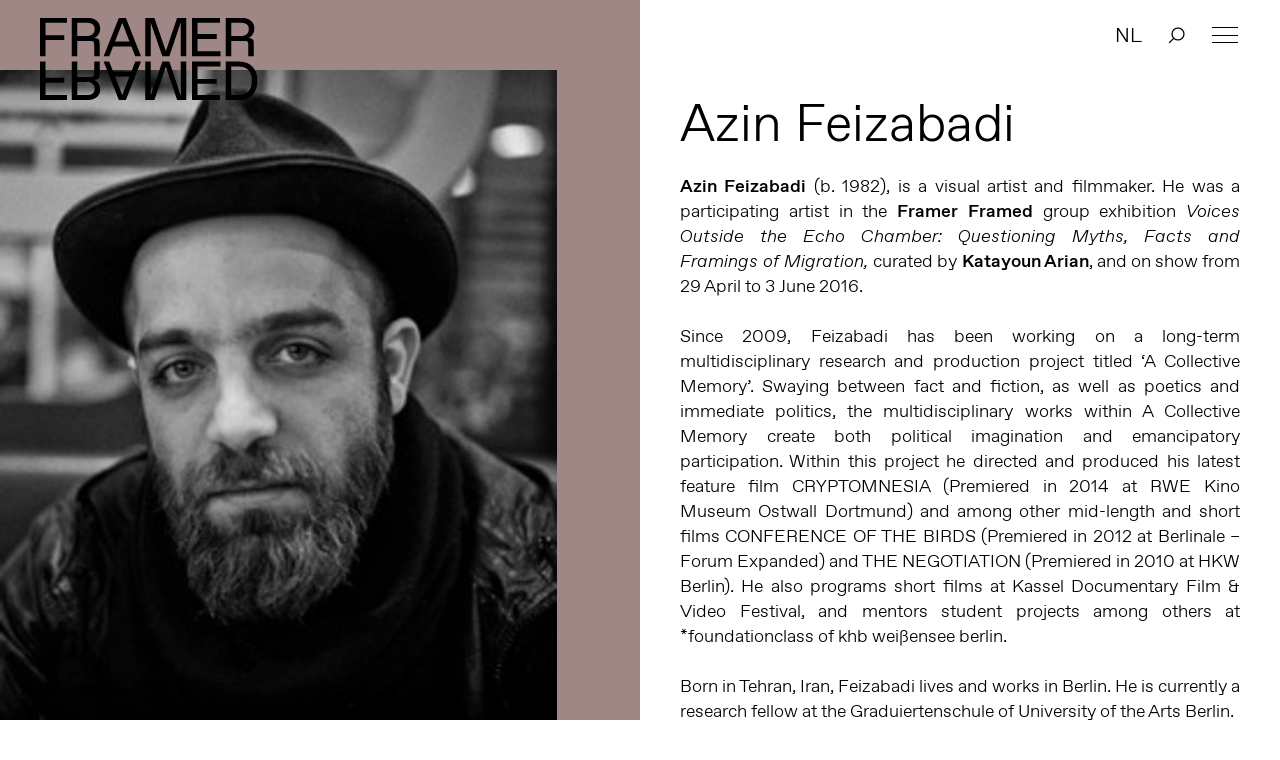

--- FILE ---
content_type: image/svg+xml
request_url: https://framerframed.nl/wp-content/themes/theme/assets/images/icon_instagram.svg
body_size: 1631
content:
<svg width="20" height="20" viewBox="0 0 20 20" xmlns="http://www.w3.org/2000/svg"><title>icon_instagram</title><path d="M10 0C7.284 0 6.944.013 5.878.06 4.812.11 4.088.278 3.45.525a4.884 4.884 0 0 0-1.771 1.154A4.858 4.858 0 0 0 .525 3.45C.278 4.088.109 4.812.06 5.878.01 6.944 0 7.284 0 10s.013 3.056.06 4.123c.05 1.065.218 1.79.465 2.427a4.884 4.884 0 0 0 1.154 1.771c.555.556 1.112.9 1.771 1.154.638.247 1.362.416 2.428.465 1.066.05 1.406.06 4.122.06s3.056-.012 4.123-.06c1.065-.05 1.79-.218 2.427-.465a4.884 4.884 0 0 0 1.771-1.154c.556-.555.9-1.112 1.154-1.771.247-.638.416-1.363.465-2.428.05-1.066.06-1.406.06-4.122s-.012-3.056-.06-4.122c-.05-1.066-.218-1.792-.465-2.428a4.884 4.884 0 0 0-1.154-1.771A4.858 4.858 0 0 0 16.55.525C15.912.278 15.187.109 14.122.06 13.056.01 12.716 0 10 0zm0 1.8c2.67 0 2.988.012 4.041.06.975.045 1.504.207 1.857.345.467.181.8.397 1.15.748.35.35.566.682.747 1.15.137.352.3.88.345 1.856.047 1.055.059 1.371.059 4.041 0 2.67-.013 2.988-.063 4.041-.05.975-.212 1.504-.35 1.857-.187.467-.4.8-.75 1.15a3.13 3.13 0 0 1-1.15.747c-.35.137-.887.3-1.862.345-1.063.047-1.375.059-4.05.059s-2.988-.013-4.05-.063c-.975-.05-1.513-.212-1.863-.35-.475-.187-.8-.4-1.15-.75a3.06 3.06 0 0 1-.75-1.15c-.137-.35-.3-.887-.35-1.862-.037-1.05-.05-1.375-.05-4.038 0-2.662.013-2.987.05-4.05.05-.975.213-1.512.35-1.862.175-.475.4-.8.75-1.15.35-.35.675-.575 1.15-.75.35-.138.875-.3 1.85-.35 1.063-.038 1.375-.05 4.05-.05L10 1.8zM10 5a5 5 0 1 0 0 10 5 5 0 0 0 0-10zm0 8.334a3.334 3.334 0 1 1 0-6.668 3.334 3.334 0 0 1 0 6.668zm6.538-8.671a1.2 1.2 0 1 1-2.401-.001 1.2 1.2 0 0 1 2.4 0z" fill="#FFF" fill-rule="evenodd"/></svg>

--- FILE ---
content_type: image/svg+xml
request_url: https://framerframed.nl/wp-content/themes/theme/assets/images/icon_arrow_inline.svg
body_size: 241
content:
<svg width="14" height="11" viewBox="0 0 14 11" xmlns="http://www.w3.org/2000/svg"><title>icon_arrow_inline</title><g stroke="#000" fill="none" fill-rule="evenodd" stroke-linecap="square"><path d="M8.8 1l4.5 4.5L8.8 10M.5 5.5h12"/></g></svg>

--- FILE ---
content_type: application/javascript
request_url: https://framerframed.nl/wp-content/themes/theme/assets/javascripts/vendor2.js
body_size: 387053
content:
! function(t, e) {
  "use strict";
  "object" == typeof module && "object" == typeof module.exports ? module.exports = t.document ? e(t, !0) : function(t) {
      if (!t.document) throw new Error("jQuery requires a window with a document");
      return e(t)
  } : e(t)
}("undefined" != typeof window ? window : this, function(t, e) {
  "use strict";

  function n(t, e, n) {
      var i, r = (e = e || J).createElement("script");
      if (r.text = t, n)
          for (i in dt) n[i] && (r[i] = n[i]);
      e.head.appendChild(r).parentNode.removeChild(r)
  }

  function i(t) {
      return null == t ? t + "" : "object" == typeof t || "function" == typeof t ? ot[st.call(t)] || "object" : typeof t
  }

  function r(t) {
      var e = !!t && "length" in t && t.length,
          n = i(t);
      return !ft(t) && !ht(t) && ("array" === n || 0 === e || "number" == typeof e && e > 0 && e - 1 in t)
  }

  function o(t, e) {
      return t.nodeName && t.nodeName.toLowerCase() === e.toLowerCase()
  }

  function s(t, e, n) {
      return ft(e) ? pt.grep(t, function(t, i) {
          return !!e.call(t, i, t) !== n
      }) : e.nodeType ? pt.grep(t, function(t) {
          return t === e !== n
      }) : "string" != typeof e ? pt.grep(t, function(t) {
          return rt.call(e, t) > -1 !== n
      }) : pt.filter(e, t, n)
  }

  function a(t, e) {
      for (;
          (t = t[e]) && 1 !== t.nodeType;);
      return t
  }

  function u(t) {
      return t
  }

  function l(t) {
      throw t
  }

  function c(t, e, n, i) {
      var r;
      try {
          t && ft(r = t.promise) ? r.call(t).done(e).fail(n) : t && ft(r = t.then) ? r.call(t, e, n) : e.apply(void 0, [t].slice(i))
      } catch (t) {
          n.apply(void 0, [t])
      }
  }

  function f() {
      J.removeEventListener("DOMContentLoaded", f), t.removeEventListener("load", f), pt.ready()
  }

  function h(t, e) {
      return e.toUpperCase()
  }

  function d(t) {
      return t.replace(Et, "ms-").replace(jt, h)
  }

  function p() {
      this.expando = pt.expando + p.uid++
  }

  function v(t, e, n) {
      var i;
      if (void 0 === n && 1 === t.nodeType)
          if (i = "data-" + e.replace(Pt, "-$&").toLowerCase(), "string" == typeof(n = t.getAttribute(i))) {
              try {
                  n = function(t) {
                      return "true" === t || "false" !== t && ("null" === t ? null : t === +t + "" ? +t : Nt.test(t) ? JSON.parse(t) : t)
                  }(n)
              } catch (t) {}
              Lt.set(t, e, n)
          } else n = void 0;
      return n
  }

  function g(t, e, n, i) {
      var r, o, s = 20,
          a = i ? function() {
              return i.cur()
          } : function() {
              return pt.css(t, e, "")
          },
          u = a(),
          l = n && n[3] || (pt.cssNumber[e] ? "" : "px"),
          c = (pt.cssNumber[e] || "px" !== l && +u) && It.exec(pt.css(t, e));
      if (c && c[3] !== l) {
          for (u /= 2, l = l || c[3], c = +u || 1; s--;) pt.style(t, e, c + l), (1 - o) * (1 - (o = a() / u || .5)) <= 0 && (s = 0), c /= o;
          c *= 2, pt.style(t, e, c + l), n = n || []
      }
      return n && (c = +c || +u || 0, r = n[1] ? c + (n[1] + 1) * n[2] : +n[2], i && (i.unit = l, i.start = c, i.end = r)), r
  }

  function y(t) {
      var e, n = t.ownerDocument,
          i = t.nodeName,
          r = Rt[i];
      return r || (e = n.body.appendChild(n.createElement(i)), r = pt.css(e, "display"), e.parentNode.removeChild(e), "none" === r && (r = "block"), Rt[i] = r, r)
  }

  function m(t, e) {
      for (var n, i, r = [], o = 0, s = t.length; o < s; o++)(i = t[o]).style && (n = i.style.display, e ? ("none" === n && (r[o] = Dt.get(i, "display") || null, r[o] || (i.style.display = "")), "" === i.style.display && Mt(i) && (r[o] = y(i))) : "none" !== n && (r[o] = "none", Dt.set(i, "display", n)));
      for (o = 0; o < s; o++) null != r[o] && (t[o].style.display = r[o]);
      return t
  }

  function w(t, e) {
      var n;
      return n = void 0 !== t.getElementsByTagName ? t.getElementsByTagName(e || "*") : void 0 !== t.querySelectorAll ? t.querySelectorAll(e || "*") : [], void 0 === e || e && o(t, e) ? pt.merge([t], n) : n
  }

  function b(t, e) {
      for (var n = 0, i = t.length; n < i; n++) Dt.set(t[n], "globalEval", !e || Dt.get(e[n], "globalEval"))
  }

  function x(t, e, n, r, o) {
      for (var s, a, u, l, c, f, h = e.createDocumentFragment(), d = [], p = 0, v = t.length; p < v; p++)
          if ((s = t[p]) || 0 === s)
              if ("object" === i(s)) pt.merge(d, s.nodeType ? [s] : s);
              else if (Xt.test(s)) {
          for (a = a || h.appendChild(e.createElement("div")), u = (Ft.exec(s) || ["", ""])[1].toLowerCase(), l = Ut[u] || Ut._default, a.innerHTML = l[1] + pt.htmlPrefilter(s) + l[2], f = l[0]; f--;) a = a.lastChild;
          pt.merge(d, a.childNodes), (a = h.firstChild).textContent = ""
      } else d.push(e.createTextNode(s));
      for (h.textContent = "", p = 0; s = d[p++];)
          if (r && pt.inArray(s, r) > -1) o && o.push(s);
          else if (c = pt.contains(s.ownerDocument, s), a = w(h.appendChild(s), "script"), c && b(a), n)
          for (f = 0; s = a[f++];) Bt.test(s.type || "") && n.push(s);
      return h
  }

  function k() {
      return !0
  }

  function T() {
      return !1
  }

  function _() {
      try {
          return J.activeElement
      } catch (t) {}
  }

  function S(t, e, n, i, r, o) {
      var s, a;
      if ("object" == typeof e) {
          "string" != typeof n && (i = i || n, n = void 0);
          for (a in e) S(t, a, n, i, e[a], o);
          return t
      }
      if (null == i && null == r ? (r = n, i = n = void 0) : null == r && ("string" == typeof n ? (r = i, i = void 0) : (r = i, i = n, n = void 0)), !1 === r) r = T;
      else if (!r) return t;
      return 1 === o && (s = r, (r = function(t) {
          return pt().off(t), s.apply(this, arguments)
      }).guid = s.guid || (s.guid = pt.guid++)), t.each(function() {
          pt.event.add(this, e, r, i, n)
      })
  }

  function C(t, e) {
      return o(t, "table") && o(11 !== e.nodeType ? e : e.firstChild, "tr") ? pt(t).children("tbody")[0] || t : t
  }

  function A(t) {
      return t.type = (null !== t.getAttribute("type")) + "/" + t.type, t
  }

  function $(t) {
      return "true/" === (t.type || "").slice(0, 5) ? t.type = t.type.slice(5) : t.removeAttribute("type"), t
  }

  function E(t, e) {
      var n, i, r, o, s, a, u, l;
      if (1 === e.nodeType) {
          if (Dt.hasData(t) && (o = Dt.access(t), s = Dt.set(e, o), l = o.events)) {
              delete s.handle, s.events = {};
              for (r in l)
                  for (n = 0, i = l[r].length; n < i; n++) pt.event.add(e, r, l[r][n])
          }
          Lt.hasData(t) && (a = Lt.access(t), u = pt.extend({}, a), Lt.set(e, u))
      }
  }

  function j(t, e) {
      var n = e.nodeName.toLowerCase();
      "input" === n && Wt.test(t.type) ? e.checked = t.checked : "input" !== n && "textarea" !== n || (e.defaultValue = t.defaultValue)
  }

  function O(t, e, i, r) {
      e = nt.apply([], e);
      var o, s, a, u, l, c, f = 0,
          h = t.length,
          d = h - 1,
          p = e[0],
          v = ft(p);
      if (v || h > 1 && "string" == typeof p && !ct.checkClone && Jt.test(p)) return t.each(function(n) {
          var o = t.eq(n);
          v && (e[0] = p.call(this, n, o.html())), O(o, e, i, r)
      });
      if (h && (o = x(e, t[0].ownerDocument, !1, t, r), s = o.firstChild, 1 === o.childNodes.length && (o = s), s || r)) {
          for (u = (a = pt.map(w(o, "script"), A)).length; f < h; f++) l = o, f !== d && (l = pt.clone(l, !0, !0), u && pt.merge(a, w(l, "script"))), i.call(t[f], l, f);
          if (u)
              for (c = a[a.length - 1].ownerDocument, pt.map(a, $), f = 0; f < u; f++) l = a[f], Bt.test(l.type || "") && !Dt.access(l, "globalEval") && pt.contains(c, l) && (l.src && "module" !== (l.type || "").toLowerCase() ? pt._evalUrl && pt._evalUrl(l.src) : n(l.textContent.replace(te, ""), c, l))
      }
      return t
  }

  function D(t, e, n) {
      for (var i, r = e ? pt.filter(e, t) : t, o = 0; null != (i = r[o]); o++) n || 1 !== i.nodeType || pt.cleanData(w(i)), i.parentNode && (n && pt.contains(i.ownerDocument, i) && b(w(i, "script")), i.parentNode.removeChild(i));
      return t
  }

  function L(t, e, n) {
      var i, r, o, s, a = t.style;
      return (n = n || ne(t)) && ("" !== (s = n.getPropertyValue(e) || n[e]) || pt.contains(t.ownerDocument, t) || (s = pt.style(t, e)), !ct.pixelBoxStyles() && ee.test(s) && ie.test(e) && (i = a.width, r = a.minWidth, o = a.maxWidth, a.minWidth = a.maxWidth = a.width = s, s = n.width, a.width = i, a.minWidth = r, a.maxWidth = o)), void 0 !== s ? s + "" : s
  }

  function N(t, e) {
      return {
          get: function() {
              if (!t()) return (this.get = e).apply(this, arguments);
              delete this.get
          }
      }
  }

  function P(t) {
      var e = pt.cssProps[t];
      return e || (e = pt.cssProps[t] = function(t) {
          if (t in le) return t;
          for (var e = t[0].toUpperCase() + t.slice(1), n = ue.length; n--;)
              if ((t = ue[n] + e) in le) return t
      }(t) || t), e
  }

  function H(t, e, n) {
      var i = It.exec(e);
      return i ? Math.max(0, i[2] - (n || 0)) + (i[3] || "px") : e
  }

  function I(t, e, n, i, r, o) {
      var s = "width" === e ? 1 : 0,
          a = 0,
          u = 0;
      if (n === (i ? "border" : "content")) return 0;
      for (; s < 4; s += 2) "margin" === n && (u += pt.css(t, n + qt[s], !0, r)), i ? ("content" === n && (u -= pt.css(t, "padding" + qt[s], !0, r)), "margin" !== n && (u -= pt.css(t, "border" + qt[s] + "Width", !0, r))) : (u += pt.css(t, "padding" + qt[s], !0, r), "padding" !== n ? u += pt.css(t, "border" + qt[s] + "Width", !0, r) : a += pt.css(t, "border" + qt[s] + "Width", !0, r));
      return !i && o >= 0 && (u += Math.max(0, Math.ceil(t["offset" + e[0].toUpperCase() + e.slice(1)] - o - u - a - .5))), u
  }

  function q(t, e, n) {
      var i = ne(t),
          r = L(t, e, i),
          o = "border-box" === pt.css(t, "boxSizing", !1, i),
          s = o;
      if (ee.test(r)) {
          if (!n) return r;
          r = "auto"
      }
      return s = s && (ct.boxSizingReliable() || r === t.style[e]), ("auto" === r || !parseFloat(r) && "inline" === pt.css(t, "display", !1, i)) && (r = t["offset" + e[0].toUpperCase() + e.slice(1)], s = !0), (r = parseFloat(r) || 0) + I(t, e, n || (o ? "border" : "content"), s, i, r) + "px"
  }

  function M(t, e, n, i, r) {
      return new M.prototype.init(t, e, n, i, r)
  }

  function z() {
      fe && (!1 === J.hidden && t.requestAnimationFrame ? t.requestAnimationFrame(z) : t.setTimeout(z, pt.fx.interval), pt.fx.tick())
  }

  function R() {
      return t.setTimeout(function() {
          ce = void 0
      }), ce = Date.now()
  }

  function W(t, e) {
      var n, i = 0,
          r = {
              height: t
          };
      for (e = e ? 1 : 0; i < 4; i += 2 - e) r["margin" + (n = qt[i])] = r["padding" + n] = t;
      return e && (r.opacity = r.width = t), r
  }

  function F(t, e, n) {
      for (var i, r = (B.tweeners[e] || []).concat(B.tweeners["*"]), o = 0, s = r.length; o < s; o++)
          if (i = r[o].call(n, e, t)) return i
  }

  function B(t, e, n) {
      var i, r, o = 0,
          s = B.prefilters.length,
          a = pt.Deferred().always(function() {
              delete u.elem
          }),
          u = function() {
              if (r) return !1;
              for (var e = ce || R(), n = Math.max(0, l.startTime + l.duration - e), i = 1 - (n / l.duration || 0), o = 0, s = l.tweens.length; o < s; o++) l.tweens[o].run(i);
              return a.notifyWith(t, [l, i, n]), i < 1 && s ? n : (s || a.notifyWith(t, [l, 1, 0]), a.resolveWith(t, [l]), !1)
          },
          l = a.promise({
              elem: t,
              props: pt.extend({}, e),
              opts: pt.extend(!0, {
                  specialEasing: {},
                  easing: pt.easing._default
              }, n),
              originalProperties: e,
              originalOptions: n,
              startTime: ce || R(),
              duration: n.duration,
              tweens: [],
              createTween: function(e, n) {
                  var i = pt.Tween(t, l.opts, e, n, l.opts.specialEasing[e] || l.opts.easing);
                  return l.tweens.push(i), i
              },
              stop: function(e) {
                  var n = 0,
                      i = e ? l.tweens.length : 0;
                  if (r) return this;
                  for (r = !0; n < i; n++) l.tweens[n].run(1);
                  return e ? (a.notifyWith(t, [l, 1, 0]), a.resolveWith(t, [l, e])) : a.rejectWith(t, [l, e]), this
              }
          }),
          c = l.props;
      for (! function(t, e) {
              var n, i, r, o, s;
              for (n in t)
                  if (i = d(n), r = e[i], o = t[n], Array.isArray(o) && (r = o[1], o = t[n] = o[0]), n !== i && (t[i] = o, delete t[n]), (s = pt.cssHooks[i]) && "expand" in s) {
                      o = s.expand(o), delete t[i];
                      for (n in o) n in t || (t[n] = o[n], e[n] = r)
                  } else e[i] = r
          }(c, l.opts.specialEasing); o < s; o++)
          if (i = B.prefilters[o].call(l, t, c, l.opts)) return ft(i.stop) && (pt._queueHooks(l.elem, l.opts.queue).stop = i.stop.bind(i)), i;
      return pt.map(c, F, l), ft(l.opts.start) && l.opts.start.call(t, l), l.progress(l.opts.progress).done(l.opts.done, l.opts.complete).fail(l.opts.fail).always(l.opts.always), pt.fx.timer(pt.extend(u, {
          elem: t,
          anim: l,
          queue: l.opts.queue
      })), l
  }

  function U(t) {
      return (t.match(St) || []).join(" ")
  }

  function X(t) {
      return t.getAttribute && t.getAttribute("class") || ""
  }

  function V(t) {
      return Array.isArray(t) ? t : "string" == typeof t ? t.match(St) || [] : []
  }

  function Y(t, e, n, r) {
      var o;
      if (Array.isArray(e)) pt.each(e, function(e, i) {
          n || _e.test(t) ? r(t, i) : Y(t + "[" + ("object" == typeof i && null != i ? e : "") + "]", i, n, r)
      });
      else if (n || "object" !== i(e)) r(t, e);
      else
          for (o in e) Y(t + "[" + o + "]", e[o], n, r)
  }

  function G(t) {
      return function(e, n) {
          "string" != typeof e && (n = e, e = "*");
          var i, r = 0,
              o = e.toLowerCase().match(St) || [];
          if (ft(n))
              for (; i = o[r++];) "+" === i[0] ? (i = i.slice(1) || "*", (t[i] = t[i] || []).unshift(n)) : (t[i] = t[i] || []).push(n)
      }
  }

  function Q(t, e, n, i) {
      function r(a) {
          var u;
          return o[a] = !0, pt.each(t[a] || [], function(t, a) {
              var l = a(e, n, i);
              return "string" != typeof l || s || o[l] ? s ? !(u = l) : void 0 : (e.dataTypes.unshift(l), r(l), !1)
          }), u
      }
      var o = {},
          s = t === Pe;
      return r(e.dataTypes[0]) || !o["*"] && r("*")
  }

  function K(t, e) {
      var n, i, r = pt.ajaxSettings.flatOptions || {};
      for (n in e) void 0 !== e[n] && ((r[n] ? t : i || (i = {}))[n] = e[n]);
      return i && pt.extend(!0, t, i), t
  }
  var Z = [],
      J = t.document,
      tt = Object.getPrototypeOf,
      et = Z.slice,
      nt = Z.concat,
      it = Z.push,
      rt = Z.indexOf,
      ot = {},
      st = ot.toString,
      at = ot.hasOwnProperty,
      ut = at.toString,
      lt = ut.call(Object),
      ct = {},
      ft = function(t) {
          return "function" == typeof t && "number" != typeof t.nodeType
      },
      ht = function(t) {
          return null != t && t === t.window
      },
      dt = {
          type: !0,
          src: !0,
          noModule: !0
      },
      pt = function(t, e) {
          return new pt.fn.init(t, e)
      },
      vt = /^[\s\uFEFF\xA0]+|[\s\uFEFF\xA0]+$/g;
  pt.fn = pt.prototype = {
      jquery: "3.3.1",
      constructor: pt,
      length: 0,
      toArray: function() {
          return et.call(this)
      },
      get: function(t) {
          return null == t ? et.call(this) : t < 0 ? this[t + this.length] : this[t]
      },
      pushStack: function(t) {
          var e = pt.merge(this.constructor(), t);
          return e.prevObject = this, e
      },
      each: function(t) {
          return pt.each(this, t)
      },
      map: function(t) {
          return this.pushStack(pt.map(this, function(e, n) {
              return t.call(e, n, e)
          }))
      },
      slice: function() {
          return this.pushStack(et.apply(this, arguments))
      },
      first: function() {
          return this.eq(0)
      },
      last: function() {
          return this.eq(-1)
      },
      eq: function(t) {
          var e = this.length,
              n = +t + (t < 0 ? e : 0);
          return this.pushStack(n >= 0 && n < e ? [this[n]] : [])
      },
      end: function() {
          return this.prevObject || this.constructor()
      },
      push: it,
      sort: Z.sort,
      splice: Z.splice
  }, pt.extend = pt.fn.extend = function() {
      var t, e, n, i, r, o, s = arguments[0] || {},
          a = 1,
          u = arguments.length,
          l = !1;
      for ("boolean" == typeof s && (l = s, s = arguments[a] || {}, a++), "object" == typeof s || ft(s) || (s = {}), a === u && (s = this, a--); a < u; a++)
          if (null != (t = arguments[a]))
              for (e in t) n = s[e], s !== (i = t[e]) && (l && i && (pt.isPlainObject(i) || (r = Array.isArray(i))) ? (r ? (r = !1, o = n && Array.isArray(n) ? n : []) : o = n && pt.isPlainObject(n) ? n : {}, s[e] = pt.extend(l, o, i)) : void 0 !== i && (s[e] = i));
      return s
  }, pt.extend({
      expando: "jQuery" + ("3.3.1" + Math.random()).replace(/\D/g, ""),
      isReady: !0,
      error: function(t) {
          throw new Error(t)
      },
      noop: function() {},
      isPlainObject: function(t) {
          var e, n;
          return !(!t || "[object Object]" !== st.call(t)) && (!(e = tt(t)) || "function" == typeof(n = at.call(e, "constructor") && e.constructor) && ut.call(n) === lt)
      },
      isEmptyObject: function(t) {
          var e;
          for (e in t) return !1;
          return !0
      },
      globalEval: function(t) {
          n(t)
      },
      each: function(t, e) {
          var n, i = 0;
          if (r(t))
              for (n = t.length; i < n && !1 !== e.call(t[i], i, t[i]); i++);
          else
              for (i in t)
                  if (!1 === e.call(t[i], i, t[i])) break; return t
      },
      trim: function(t) {
          return null == t ? "" : (t + "").replace(vt, "")
      },
      makeArray: function(t, e) {
          var n = e || [];
          return null != t && (r(Object(t)) ? pt.merge(n, "string" == typeof t ? [t] : t) : it.call(n, t)), n
      },
      inArray: function(t, e, n) {
          return null == e ? -1 : rt.call(e, t, n)
      },
      merge: function(t, e) {
          for (var n = +e.length, i = 0, r = t.length; i < n; i++) t[r++] = e[i];
          return t.length = r, t
      },
      grep: function(t, e, n) {
          for (var i = [], r = 0, o = t.length, s = !n; r < o; r++) !e(t[r], r) !== s && i.push(t[r]);
          return i
      },
      map: function(t, e, n) {
          var i, o, s = 0,
              a = [];
          if (r(t))
              for (i = t.length; s < i; s++) null != (o = e(t[s], s, n)) && a.push(o);
          else
              for (s in t) null != (o = e(t[s], s, n)) && a.push(o);
          return nt.apply([], a)
      },
      guid: 1,
      support: ct
  }), "function" == typeof Symbol && (pt.fn[Symbol.iterator] = Z[Symbol.iterator]), pt.each("Boolean Number String Function Array Date RegExp Object Error Symbol".split(" "), function(t, e) {
      ot["[object " + e + "]"] = e.toLowerCase()
  });
  var gt = function(t) {
      function e(t, e, n, i) {
          var r, o, s, a, u, l, c, h = e && e.ownerDocument,
              p = e ? e.nodeType : 9;
          if (n = n || [], "string" != typeof t || !t || 1 !== p && 9 !== p && 11 !== p) return n;
          if (!i && ((e ? e.ownerDocument || e : M) !== O && j(e), e = e || O, L)) {
              if (11 !== p && (u = vt.exec(t)))
                  if (r = u[1]) {
                      if (9 === p) {
                          if (!(s = e.getElementById(r))) return n;
                          if (s.id === r) return n.push(s), n
                      } else if (h && (s = h.getElementById(r)) && I(e, s) && s.id === r) return n.push(s), n
                  } else {
                      if (u[2]) return Q.apply(n, e.getElementsByTagName(t)), n;
                      if ((r = u[3]) && b.getElementsByClassName && e.getElementsByClassName) return Q.apply(n, e.getElementsByClassName(r)), n
                  }
              if (b.qsa && !B[t + " "] && (!N || !N.test(t))) {
                  if (1 !== p) h = e, c = t;
                  else if ("object" !== e.nodeName.toLowerCase()) {
                      for ((a = e.getAttribute("id")) ? a = a.replace(wt, bt) : e.setAttribute("id", a = q), o = (l = _(t)).length; o--;) l[o] = "#" + a + " " + d(l[o]);
                      c = l.join(","), h = gt.test(t) && f(e.parentNode) || e
                  }
                  if (c) try {
                      return Q.apply(n, h.querySelectorAll(c)), n
                  } catch (t) {} finally {
                      a === q && e.removeAttribute("id")
                  }
              }
          }
          return C(t.replace(ot, "$1"), e, n, i)
      }

      function n() {
          function t(n, i) {
              return e.push(n + " ") > x.cacheLength && delete t[e.shift()], t[n + " "] = i
          }
          var e = [];
          return t
      }

      function i(t) {
          return t[q] = !0, t
      }

      function r(t) {
          var e = O.createElement("fieldset");
          try {
              return !!t(e)
          } catch (t) {
              return !1
          } finally {
              e.parentNode && e.parentNode.removeChild(e), e = null
          }
      }

      function o(t, e) {
          for (var n = t.split("|"), i = n.length; i--;) x.attrHandle[n[i]] = e
      }

      function s(t, e) {
          var n = e && t,
              i = n && 1 === t.nodeType && 1 === e.nodeType && t.sourceIndex - e.sourceIndex;
          if (i) return i;
          if (n)
              for (; n = n.nextSibling;)
                  if (n === e) return -1;
          return t ? 1 : -1
      }

      function a(t) {
          return function(e) {
              return "input" === e.nodeName.toLowerCase() && e.type === t
          }
      }

      function u(t) {
          return function(e) {
              var n = e.nodeName.toLowerCase();
              return ("input" === n || "button" === n) && e.type === t
          }
      }

      function l(t) {
          return function(e) {
              return "form" in e ? e.parentNode && !1 === e.disabled ? "label" in e ? "label" in e.parentNode ? e.parentNode.disabled === t : e.disabled === t : e.isDisabled === t || e.isDisabled !== !t && kt(e) === t : e.disabled === t : "label" in e && e.disabled === t
          }
      }

      function c(t) {
          return i(function(e) {
              return e = +e, i(function(n, i) {
                  for (var r, o = t([], n.length, e), s = o.length; s--;) n[r = o[s]] && (n[r] = !(i[r] = n[r]))
              })
          })
      }

      function f(t) {
          return t && void 0 !== t.getElementsByTagName && t
      }

      function h() {}

      function d(t) {
          for (var e = 0, n = t.length, i = ""; e < n; e++) i += t[e].value;
          return i
      }

      function p(t, e, n) {
          var i = e.dir,
              r = e.next,
              o = r || i,
              s = n && "parentNode" === o,
              a = R++;
          return e.first ? function(e, n, r) {
              for (; e = e[i];)
                  if (1 === e.nodeType || s) return t(e, n, r);
              return !1
          } : function(e, n, u) {
              var l, c, f, h = [z, a];
              if (u) {
                  for (; e = e[i];)
                      if ((1 === e.nodeType || s) && t(e, n, u)) return !0
              } else
                  for (; e = e[i];)
                      if (1 === e.nodeType || s)
                          if (f = e[q] || (e[q] = {}), c = f[e.uniqueID] || (f[e.uniqueID] = {}), r && r === e.nodeName.toLowerCase()) e = e[i] || e;
                          else {
                              if ((l = c[o]) && l[0] === z && l[1] === a) return h[2] = l[2];
                              if (c[o] = h, h[2] = t(e, n, u)) return !0
                          } return !1
          }
      }

      function v(t) {
          return t.length > 1 ? function(e, n, i) {
              for (var r = t.length; r--;)
                  if (!t[r](e, n, i)) return !1;
              return !0
          } : t[0]
      }

      function g(t, e, n, i, r) {
          for (var o, s = [], a = 0, u = t.length, l = null != e; a < u; a++)(o = t[a]) && (n && !n(o, i, r) || (s.push(o), l && e.push(a)));
          return s
      }

      function y(t, n, r, o, s, a) {
          return o && !o[q] && (o = y(o)), s && !s[q] && (s = y(s, a)), i(function(i, a, u, l) {
              var c, f, h, d = [],
                  p = [],
                  v = a.length,
                  y = i || function(t, n, i) {
                      for (var r = 0, o = n.length; r < o; r++) e(t, n[r], i);
                      return i
                  }(n || "*", u.nodeType ? [u] : u, []),
                  m = !t || !i && n ? y : g(y, d, t, u, l),
                  w = r ? s || (i ? t : v || o) ? [] : a : m;
              if (r && r(m, w, u, l), o)
                  for (c = g(w, p), o(c, [], u, l), f = c.length; f--;)(h = c[f]) && (w[p[f]] = !(m[p[f]] = h));
              if (i) {
                  if (s || t) {
                      if (s) {
                          for (c = [], f = w.length; f--;)(h = w[f]) && c.push(m[f] = h);
                          s(null, w = [], c, l)
                      }
                      for (f = w.length; f--;)(h = w[f]) && (c = s ? Z(i, h) : d[f]) > -1 && (i[c] = !(a[c] = h))
                  }
              } else w = g(w === a ? w.splice(v, w.length) : w), s ? s(null, a, w, l) : Q.apply(a, w)
          })
      }

      function m(t) {
          for (var e, n, i, r = t.length, o = x.relative[t[0].type], s = o || x.relative[" "], a = o ? 1 : 0, u = p(function(t) {
                  return t === e
              }, s, !0), l = p(function(t) {
                  return Z(e, t) > -1
              }, s, !0), c = [function(t, n, i) {
                  var r = !o && (i || n !== A) || ((e = n).nodeType ? u(t, n, i) : l(t, n, i));
                  return e = null, r
              }]; a < r; a++)
              if (n = x.relative[t[a].type]) c = [p(v(c), n)];
              else {
                  if ((n = x.filter[t[a].type].apply(null, t[a].matches))[q]) {
                      for (i = ++a; i < r && !x.relative[t[i].type]; i++);
                      return y(a > 1 && v(c), a > 1 && d(t.slice(0, a - 1).concat({
                          value: " " === t[a - 2].type ? "*" : ""
                      })).replace(ot, "$1"), n, a < i && m(t.slice(a, i)), i < r && m(t = t.slice(i)), i < r && d(t))
                  }
                  c.push(n)
              }
          return v(c)
      }
      var w, b, x, k, T, _, S, C, A, $, E, j, O, D, L, N, P, H, I, q = "sizzle" + 1 * new Date,
          M = t.document,
          z = 0,
          R = 0,
          W = n(),
          F = n(),
          B = n(),
          U = function(t, e) {
              return t === e && (E = !0), 0
          },
          X = {}.hasOwnProperty,
          V = [],
          Y = V.pop,
          G = V.push,
          Q = V.push,
          K = V.slice,
          Z = function(t, e) {
              for (var n = 0, i = t.length; n < i; n++)
                  if (t[n] === e) return n;
              return -1
          },
          J = "checked|selected|async|autofocus|autoplay|controls|defer|disabled|hidden|ismap|loop|multiple|open|readonly|required|scoped",
          tt = "[\\x20\\t\\r\\n\\f]",
          et = "(?:\\\\.|[\\w-]|[^\0-\\xa0])+",
          nt = "\\[" + tt + "*(" + et + ")(?:" + tt + "*([*^$|!~]?=)" + tt + "*(?:'((?:\\\\.|[^\\\\'])*)'|\"((?:\\\\.|[^\\\\\"])*)\"|(" + et + "))|)" + tt + "*\\]",
          it = ":(" + et + ")(?:\\((('((?:\\\\.|[^\\\\'])*)'|\"((?:\\\\.|[^\\\\\"])*)\")|((?:\\\\.|[^\\\\()[\\]]|" + nt + ")*)|.*)\\)|)",
          rt = new RegExp(tt + "+", "g"),
          ot = new RegExp("^" + tt + "+|((?:^|[^\\\\])(?:\\\\.)*)" + tt + "+$", "g"),
          st = new RegExp("^" + tt + "*," + tt + "*"),
          at = new RegExp("^" + tt + "*([>+~]|" + tt + ")" + tt + "*"),
          ut = new RegExp("=" + tt + "*([^\\]'\"]*?)" + tt + "*\\]", "g"),
          lt = new RegExp(it),
          ct = new RegExp("^" + et + "$"),
          ft = {
              ID: new RegExp("^#(" + et + ")"),
              CLASS: new RegExp("^\\.(" + et + ")"),
              TAG: new RegExp("^(" + et + "|[*])"),
              ATTR: new RegExp("^" + nt),
              PSEUDO: new RegExp("^" + it),
              CHILD: new RegExp("^:(only|first|last|nth|nth-last)-(child|of-type)(?:\\(" + tt + "*(even|odd|(([+-]|)(\\d*)n|)" + tt + "*(?:([+-]|)" + tt + "*(\\d+)|))" + tt + "*\\)|)", "i"),
              bool: new RegExp("^(?:" + J + ")$", "i"),
              needsContext: new RegExp("^" + tt + "*[>+~]|:(even|odd|eq|gt|lt|nth|first|last)(?:\\(" + tt + "*((?:-\\d)?\\d*)" + tt + "*\\)|)(?=[^-]|$)", "i")
          },
          ht = /^(?:input|select|textarea|button)$/i,
          dt = /^h\d$/i,
          pt = /^[^{]+\{\s*\[native \w/,
          vt = /^(?:#([\w-]+)|(\w+)|\.([\w-]+))$/,
          gt = /[+~]/,
          yt = new RegExp("\\\\([\\da-f]{1,6}" + tt + "?|(" + tt + ")|.)", "ig"),
          mt = function(t, e, n) {
              var i = "0x" + e - 65536;
              return i != i || n ? e : i < 0 ? String.fromCharCode(i + 65536) : String.fromCharCode(i >> 10 | 55296, 1023 & i | 56320)
          },
          wt = /([\0-\x1f\x7f]|^-?\d)|^-$|[^\0-\x1f\x7f-\uFFFF\w-]/g,
          bt = function(t, e) {
              return e ? "\0" === t ? "�" : t.slice(0, -1) + "\\" + t.charCodeAt(t.length - 1).toString(16) + " " : "\\" + t
          },
          xt = function() {
              j()
          },
          kt = p(function(t) {
              return !0 === t.disabled && ("form" in t || "label" in t)
          }, {
              dir: "parentNode",
              next: "legend"
          });
      try {
          Q.apply(V = K.call(M.childNodes), M.childNodes), V[M.childNodes.length].nodeType
      } catch (t) {
          Q = {
              apply: V.length ? function(t, e) {
                  G.apply(t, K.call(e))
              } : function(t, e) {
                  for (var n = t.length, i = 0; t[n++] = e[i++];);
                  t.length = n - 1
              }
          }
      }
      b = e.support = {}, T = e.isXML = function(t) {
          var e = t && (t.ownerDocument || t).documentElement;
          return !!e && "HTML" !== e.nodeName
      }, j = e.setDocument = function(t) {
          var e, n, i = t ? t.ownerDocument || t : M;
          return i !== O && 9 === i.nodeType && i.documentElement ? (O = i, D = O.documentElement, L = !T(O), M !== O && (n = O.defaultView) && n.top !== n && (n.addEventListener ? n.addEventListener("unload", xt, !1) : n.attachEvent && n.attachEvent("onunload", xt)), b.attributes = r(function(t) {
              return t.className = "i", !t.getAttribute("className")
          }), b.getElementsByTagName = r(function(t) {
              return t.appendChild(O.createComment("")), !t.getElementsByTagName("*").length
          }), b.getElementsByClassName = pt.test(O.getElementsByClassName), b.getById = r(function(t) {
              return D.appendChild(t).id = q, !O.getElementsByName || !O.getElementsByName(q).length
          }), b.getById ? (x.filter.ID = function(t) {
              var e = t.replace(yt, mt);
              return function(t) {
                  return t.getAttribute("id") === e
              }
          }, x.find.ID = function(t, e) {
              if (void 0 !== e.getElementById && L) {
                  var n = e.getElementById(t);
                  return n ? [n] : []
              }
          }) : (x.filter.ID = function(t) {
              var e = t.replace(yt, mt);
              return function(t) {
                  var n = void 0 !== t.getAttributeNode && t.getAttributeNode("id");
                  return n && n.value === e
              }
          }, x.find.ID = function(t, e) {
              if (void 0 !== e.getElementById && L) {
                  var n, i, r, o = e.getElementById(t);
                  if (o) {
                      if ((n = o.getAttributeNode("id")) && n.value === t) return [o];
                      for (r = e.getElementsByName(t), i = 0; o = r[i++];)
                          if ((n = o.getAttributeNode("id")) && n.value === t) return [o]
                  }
                  return []
              }
          }), x.find.TAG = b.getElementsByTagName ? function(t, e) {
              return void 0 !== e.getElementsByTagName ? e.getElementsByTagName(t) : b.qsa ? e.querySelectorAll(t) : void 0
          } : function(t, e) {
              var n, i = [],
                  r = 0,
                  o = e.getElementsByTagName(t);
              if ("*" === t) {
                  for (; n = o[r++];) 1 === n.nodeType && i.push(n);
                  return i
              }
              return o
          }, x.find.CLASS = b.getElementsByClassName && function(t, e) {
              if (void 0 !== e.getElementsByClassName && L) return e.getElementsByClassName(t)
          }, P = [], N = [], (b.qsa = pt.test(O.querySelectorAll)) && (r(function(t) {
              D.appendChild(t).innerHTML = "<a id='" + q + "'></a><select id='" + q + "-\r\\' msallowcapture=''><option selected=''></option></select>", t.querySelectorAll("[msallowcapture^='']").length && N.push("[*^$]=" + tt + "*(?:''|\"\")"), t.querySelectorAll("[selected]").length || N.push("\\[" + tt + "*(?:value|" + J + ")"), t.querySelectorAll("[id~=" + q + "-]").length || N.push("~="), t.querySelectorAll(":checked").length || N.push(":checked"), t.querySelectorAll("a#" + q + "+*").length || N.push(".#.+[+~]")
          }), r(function(t) {
              t.innerHTML = "<a href='' disabled='disabled'></a><select disabled='disabled'><option/></select>";
              var e = O.createElement("input");
              e.setAttribute("type", "hidden"), t.appendChild(e).setAttribute("name", "D"), t.querySelectorAll("[name=d]").length && N.push("name" + tt + "*[*^$|!~]?="), 2 !== t.querySelectorAll(":enabled").length && N.push(":enabled", ":disabled"), D.appendChild(t).disabled = !0, 2 !== t.querySelectorAll(":disabled").length && N.push(":enabled", ":disabled"), t.querySelectorAll("*,:x"), N.push(",.*:")
          })), (b.matchesSelector = pt.test(H = D.matches || D.webkitMatchesSelector || D.mozMatchesSelector || D.oMatchesSelector || D.msMatchesSelector)) && r(function(t) {
              b.disconnectedMatch = H.call(t, "*"), H.call(t, "[s!='']:x"), P.push("!=", it)
          }), N = N.length && new RegExp(N.join("|")), P = P.length && new RegExp(P.join("|")), e = pt.test(D.compareDocumentPosition), I = e || pt.test(D.contains) ? function(t, e) {
              var n = 9 === t.nodeType ? t.documentElement : t,
                  i = e && e.parentNode;
              return t === i || !(!i || 1 !== i.nodeType || !(n.contains ? n.contains(i) : t.compareDocumentPosition && 16 & t.compareDocumentPosition(i)))
          } : function(t, e) {
              if (e)
                  for (; e = e.parentNode;)
                      if (e === t) return !0;
              return !1
          }, U = e ? function(t, e) {
              if (t === e) return E = !0, 0;
              var n = !t.compareDocumentPosition - !e.compareDocumentPosition;
              return n || (1 & (n = (t.ownerDocument || t) === (e.ownerDocument || e) ? t.compareDocumentPosition(e) : 1) || !b.sortDetached && e.compareDocumentPosition(t) === n ? t === O || t.ownerDocument === M && I(M, t) ? -1 : e === O || e.ownerDocument === M && I(M, e) ? 1 : $ ? Z($, t) - Z($, e) : 0 : 4 & n ? -1 : 1)
          } : function(t, e) {
              if (t === e) return E = !0, 0;
              var n, i = 0,
                  r = t.parentNode,
                  o = e.parentNode,
                  a = [t],
                  u = [e];
              if (!r || !o) return t === O ? -1 : e === O ? 1 : r ? -1 : o ? 1 : $ ? Z($, t) - Z($, e) : 0;
              if (r === o) return s(t, e);
              for (n = t; n = n.parentNode;) a.unshift(n);
              for (n = e; n = n.parentNode;) u.unshift(n);
              for (; a[i] === u[i];) i++;
              return i ? s(a[i], u[i]) : a[i] === M ? -1 : u[i] === M ? 1 : 0
          }, O) : O
      }, e.matches = function(t, n) {
          return e(t, null, null, n)
      }, e.matchesSelector = function(t, n) {
          if ((t.ownerDocument || t) !== O && j(t), n = n.replace(ut, "='$1']"), b.matchesSelector && L && !B[n + " "] && (!P || !P.test(n)) && (!N || !N.test(n))) try {
              var i = H.call(t, n);
              if (i || b.disconnectedMatch || t.document && 11 !== t.document.nodeType) return i
          } catch (t) {}
          return e(n, O, null, [t]).length > 0
      }, e.contains = function(t, e) {
          return (t.ownerDocument || t) !== O && j(t), I(t, e)
      }, e.attr = function(t, e) {
          (t.ownerDocument || t) !== O && j(t);
          var n = x.attrHandle[e.toLowerCase()],
              i = n && X.call(x.attrHandle, e.toLowerCase()) ? n(t, e, !L) : void 0;
          return void 0 !== i ? i : b.attributes || !L ? t.getAttribute(e) : (i = t.getAttributeNode(e)) && i.specified ? i.value : null
      }, e.escape = function(t) {
          return (t + "").replace(wt, bt)
      }, e.error = function(t) {
          throw new Error("Syntax error, unrecognized expression: " + t)
      }, e.uniqueSort = function(t) {
          var e, n = [],
              i = 0,
              r = 0;
          if (E = !b.detectDuplicates, $ = !b.sortStable && t.slice(0), t.sort(U), E) {
              for (; e = t[r++];) e === t[r] && (i = n.push(r));
              for (; i--;) t.splice(n[i], 1)
          }
          return $ = null, t
      }, k = e.getText = function(t) {
          var e, n = "",
              i = 0,
              r = t.nodeType;
          if (r) {
              if (1 === r || 9 === r || 11 === r) {
                  if ("string" == typeof t.textContent) return t.textContent;
                  for (t = t.firstChild; t; t = t.nextSibling) n += k(t)
              } else if (3 === r || 4 === r) return t.nodeValue
          } else
              for (; e = t[i++];) n += k(e);
          return n
      }, (x = e.selectors = {
          cacheLength: 50,
          createPseudo: i,
          match: ft,
          attrHandle: {},
          find: {},
          relative: {
              ">": {
                  dir: "parentNode",
                  first: !0
              },
              " ": {
                  dir: "parentNode"
              },
              "+": {
                  dir: "previousSibling",
                  first: !0
              },
              "~": {
                  dir: "previousSibling"
              }
          },
          preFilter: {
              ATTR: function(t) {
                  return t[1] = t[1].replace(yt, mt), t[3] = (t[3] || t[4] || t[5] || "").replace(yt, mt), "~=" === t[2] && (t[3] = " " + t[3] + " "), t.slice(0, 4)
              },
              CHILD: function(t) {
                  return t[1] = t[1].toLowerCase(), "nth" === t[1].slice(0, 3) ? (t[3] || e.error(t[0]), t[4] = +(t[4] ? t[5] + (t[6] || 1) : 2 * ("even" === t[3] || "odd" === t[3])), t[5] = +(t[7] + t[8] || "odd" === t[3])) : t[3] && e.error(t[0]), t
              },
              PSEUDO: function(t) {
                  var e, n = !t[6] && t[2];
                  return ft.CHILD.test(t[0]) ? null : (t[3] ? t[2] = t[4] || t[5] || "" : n && lt.test(n) && (e = _(n, !0)) && (e = n.indexOf(")", n.length - e) - n.length) && (t[0] = t[0].slice(0, e), t[2] = n.slice(0, e)), t.slice(0, 3))
              }
          },
          filter: {
              TAG: function(t) {
                  var e = t.replace(yt, mt).toLowerCase();
                  return "*" === t ? function() {
                      return !0
                  } : function(t) {
                      return t.nodeName && t.nodeName.toLowerCase() === e
                  }
              },
              CLASS: function(t) {
                  var e = W[t + " "];
                  return e || (e = new RegExp("(^|" + tt + ")" + t + "(" + tt + "|$)")) && W(t, function(t) {
                      return e.test("string" == typeof t.className && t.className || void 0 !== t.getAttribute && t.getAttribute("class") || "")
                  })
              },
              ATTR: function(t, n, i) {
                  return function(r) {
                      var o = e.attr(r, t);
                      return null == o ? "!=" === n : !n || (o += "", "=" === n ? o === i : "!=" === n ? o !== i : "^=" === n ? i && 0 === o.indexOf(i) : "*=" === n ? i && o.indexOf(i) > -1 : "$=" === n ? i && o.slice(-i.length) === i : "~=" === n ? (" " + o.replace(rt, " ") + " ").indexOf(i) > -1 : "|=" === n && (o === i || o.slice(0, i.length + 1) === i + "-"))
                  }
              },
              CHILD: function(t, e, n, i, r) {
                  var o = "nth" !== t.slice(0, 3),
                      s = "last" !== t.slice(-4),
                      a = "of-type" === e;
                  return 1 === i && 0 === r ? function(t) {
                      return !!t.parentNode
                  } : function(e, n, u) {
                      var l, c, f, h, d, p, v = o !== s ? "nextSibling" : "previousSibling",
                          g = e.parentNode,
                          y = a && e.nodeName.toLowerCase(),
                          m = !u && !a,
                          w = !1;
                      if (g) {
                          if (o) {
                              for (; v;) {
                                  for (h = e; h = h[v];)
                                      if (a ? h.nodeName.toLowerCase() === y : 1 === h.nodeType) return !1;
                                  p = v = "only" === t && !p && "nextSibling"
                              }
                              return !0
                          }
                          if (p = [s ? g.firstChild : g.lastChild], s && m) {
                              for (w = (d = (l = (c = (f = (h = g)[q] || (h[q] = {}))[h.uniqueID] || (f[h.uniqueID] = {}))[t] || [])[0] === z && l[1]) && l[2], h = d && g.childNodes[d]; h = ++d && h && h[v] || (w = d = 0) || p.pop();)
                                  if (1 === h.nodeType && ++w && h === e) {
                                      c[t] = [z, d, w];
                                      break
                                  }
                          } else if (m && (w = d = (l = (c = (f = (h = e)[q] || (h[q] = {}))[h.uniqueID] || (f[h.uniqueID] = {}))[t] || [])[0] === z && l[1]), !1 === w)
                              for (;
                                  (h = ++d && h && h[v] || (w = d = 0) || p.pop()) && ((a ? h.nodeName.toLowerCase() !== y : 1 !== h.nodeType) || !++w || (m && ((c = (f = h[q] || (h[q] = {}))[h.uniqueID] || (f[h.uniqueID] = {}))[t] = [z, w]), h !== e)););
                          return (w -= r) === i || w % i == 0 && w / i >= 0
                      }
                  }
              },
              PSEUDO: function(t, n) {
                  var r, o = x.pseudos[t] || x.setFilters[t.toLowerCase()] || e.error("unsupported pseudo: " + t);
                  return o[q] ? o(n) : o.length > 1 ? (r = [t, t, "", n], x.setFilters.hasOwnProperty(t.toLowerCase()) ? i(function(t, e) {
                      for (var i, r = o(t, n), s = r.length; s--;) t[i = Z(t, r[s])] = !(e[i] = r[s])
                  }) : function(t) {
                      return o(t, 0, r)
                  }) : o
              }
          },
          pseudos: {
              not: i(function(t) {
                  var e = [],
                      n = [],
                      r = S(t.replace(ot, "$1"));
                  return r[q] ? i(function(t, e, n, i) {
                      for (var o, s = r(t, null, i, []), a = t.length; a--;)(o = s[a]) && (t[a] = !(e[a] = o))
                  }) : function(t, i, o) {
                      return e[0] = t, r(e, null, o, n), e[0] = null, !n.pop()
                  }
              }),
              has: i(function(t) {
                  return function(n) {
                      return e(t, n).length > 0
                  }
              }),
              contains: i(function(t) {
                  return t = t.replace(yt, mt),
                      function(e) {
                          return (e.textContent || e.innerText || k(e)).indexOf(t) > -1
                      }
              }),
              lang: i(function(t) {
                  return ct.test(t || "") || e.error("unsupported lang: " + t), t = t.replace(yt, mt).toLowerCase(),
                      function(e) {
                          var n;
                          do {
                              if (n = L ? e.lang : e.getAttribute("xml:lang") || e.getAttribute("lang")) return (n = n.toLowerCase()) === t || 0 === n.indexOf(t + "-")
                          } while ((e = e.parentNode) && 1 === e.nodeType);
                          return !1
                      }
              }),
              target: function(e) {
                  var n = t.location && t.location.hash;
                  return n && n.slice(1) === e.id
              },
              root: function(t) {
                  return t === D
              },
              focus: function(t) {
                  return t === O.activeElement && (!O.hasFocus || O.hasFocus()) && !!(t.type || t.href || ~t.tabIndex)
              },
              enabled: l(!1),
              disabled: l(!0),
              checked: function(t) {
                  var e = t.nodeName.toLowerCase();
                  return "input" === e && !!t.checked || "option" === e && !!t.selected
              },
              selected: function(t) {
                  return t.parentNode && t.parentNode.selectedIndex, !0 === t.selected
              },
              empty: function(t) {
                  for (t = t.firstChild; t; t = t.nextSibling)
                      if (t.nodeType < 6) return !1;
                  return !0
              },
              parent: function(t) {
                  return !x.pseudos.empty(t)
              },
              header: function(t) {
                  return dt.test(t.nodeName)
              },
              input: function(t) {
                  return ht.test(t.nodeName)
              },
              button: function(t) {
                  var e = t.nodeName.toLowerCase();
                  return "input" === e && "button" === t.type || "button" === e
              },
              text: function(t) {
                  var e;
                  return "input" === t.nodeName.toLowerCase() && "text" === t.type && (null == (e = t.getAttribute("type")) || "text" === e.toLowerCase())
              },
              first: c(function() {
                  return [0]
              }),
              last: c(function(t, e) {
                  return [e - 1]
              }),
              eq: c(function(t, e, n) {
                  return [n < 0 ? n + e : n]
              }),
              even: c(function(t, e) {
                  for (var n = 0; n < e; n += 2) t.push(n);
                  return t
              }),
              odd: c(function(t, e) {
                  for (var n = 1; n < e; n += 2) t.push(n);
                  return t
              }),
              lt: c(function(t, e, n) {
                  for (var i = n < 0 ? n + e : n; --i >= 0;) t.push(i);
                  return t
              }),
              gt: c(function(t, e, n) {
                  for (var i = n < 0 ? n + e : n; ++i < e;) t.push(i);
                  return t
              })
          }
      }).pseudos.nth = x.pseudos.eq;
      for (w in {
              radio: !0,
              checkbox: !0,
              file: !0,
              password: !0,
              image: !0
          }) x.pseudos[w] = a(w);
      for (w in {
              submit: !0,
              reset: !0
          }) x.pseudos[w] = u(w);
      return h.prototype = x.filters = x.pseudos, x.setFilters = new h, _ = e.tokenize = function(t, n) {
          var i, r, o, s, a, u, l, c = F[t + " "];
          if (c) return n ? 0 : c.slice(0);
          for (a = t, u = [], l = x.preFilter; a;) {
              i && !(r = st.exec(a)) || (r && (a = a.slice(r[0].length) || a), u.push(o = [])), i = !1, (r = at.exec(a)) && (i = r.shift(), o.push({
                  value: i,
                  type: r[0].replace(ot, " ")
              }), a = a.slice(i.length));
              for (s in x.filter) !(r = ft[s].exec(a)) || l[s] && !(r = l[s](r)) || (i = r.shift(), o.push({
                  value: i,
                  type: s,
                  matches: r
              }), a = a.slice(i.length));
              if (!i) break
          }
          return n ? a.length : a ? e.error(t) : F(t, u).slice(0)
      }, S = e.compile = function(t, n) {
          var r, o = [],
              s = [],
              a = B[t + " "];
          if (!a) {
              for (n || (n = _(t)), r = n.length; r--;)(a = m(n[r]))[q] ? o.push(a) : s.push(a);
              (a = B(t, function(t, n) {
                  var r = n.length > 0,
                      o = t.length > 0,
                      s = function(i, s, a, u, l) {
                          var c, f, h, d = 0,
                              p = "0",
                              v = i && [],
                              y = [],
                              m = A,
                              w = i || o && x.find.TAG("*", l),
                              b = z += null == m ? 1 : Math.random() || .1,
                              k = w.length;
                          for (l && (A = s === O || s || l); p !== k && null != (c = w[p]); p++) {
                              if (o && c) {
                                  for (f = 0, s || c.ownerDocument === O || (j(c), a = !L); h = t[f++];)
                                      if (h(c, s || O, a)) {
                                          u.push(c);
                                          break
                                      }
                                  l && (z = b)
                              }
                              r && ((c = !h && c) && d--, i && v.push(c))
                          }
                          if (d += p, r && p !== d) {
                              for (f = 0; h = n[f++];) h(v, y, s, a);
                              if (i) {
                                  if (d > 0)
                                      for (; p--;) v[p] || y[p] || (y[p] = Y.call(u));
                                  y = g(y)
                              }
                              Q.apply(u, y), l && !i && y.length > 0 && d + n.length > 1 && e.uniqueSort(u)
                          }
                          return l && (z = b, A = m), v
                      };
                  return r ? i(s) : s
              }(s, o))).selector = t
          }
          return a
      }, C = e.select = function(t, e, n, i) {
          var r, o, s, a, u, l = "function" == typeof t && t,
              c = !i && _(t = l.selector || t);
          if (n = n || [], 1 === c.length) {
              if ((o = c[0] = c[0].slice(0)).length > 2 && "ID" === (s = o[0]).type && 9 === e.nodeType && L && x.relative[o[1].type]) {
                  if (!(e = (x.find.ID(s.matches[0].replace(yt, mt), e) || [])[0])) return n;
                  l && (e = e.parentNode), t = t.slice(o.shift().value.length)
              }
              for (r = ft.needsContext.test(t) ? 0 : o.length; r-- && (s = o[r], !x.relative[a = s.type]);)
                  if ((u = x.find[a]) && (i = u(s.matches[0].replace(yt, mt), gt.test(o[0].type) && f(e.parentNode) || e))) {
                      if (o.splice(r, 1), !(t = i.length && d(o))) return Q.apply(n, i), n;
                      break
                  }
          }
          return (l || S(t, c))(i, e, !L, n, !e || gt.test(t) && f(e.parentNode) || e), n
      }, b.sortStable = q.split("").sort(U).join("") === q, b.detectDuplicates = !!E, j(), b.sortDetached = r(function(t) {
          return 1 & t.compareDocumentPosition(O.createElement("fieldset"))
      }), r(function(t) {
          return t.innerHTML = "<a href='#'></a>", "#" === t.firstChild.getAttribute("href")
      }) || o("type|href|height|width", function(t, e, n) {
          if (!n) return t.getAttribute(e, "type" === e.toLowerCase() ? 1 : 2)
      }), b.attributes && r(function(t) {
          return t.innerHTML = "<input/>", t.firstChild.setAttribute("value", ""), "" === t.firstChild.getAttribute("value")
      }) || o("value", function(t, e, n) {
          if (!n && "input" === t.nodeName.toLowerCase()) return t.defaultValue
      }), r(function(t) {
          return null == t.getAttribute("disabled")
      }) || o(J, function(t, e, n) {
          var i;
          if (!n) return !0 === t[e] ? e.toLowerCase() : (i = t.getAttributeNode(e)) && i.specified ? i.value : null
      }), e
  }(t);
  pt.find = gt, pt.expr = gt.selectors, pt.expr[":"] = pt.expr.pseudos, pt.uniqueSort = pt.unique = gt.uniqueSort, pt.text = gt.getText, pt.isXMLDoc = gt.isXML, pt.contains = gt.contains, pt.escapeSelector = gt.escape;
  var yt = function(t, e, n) {
          for (var i = [], r = void 0 !== n;
              (t = t[e]) && 9 !== t.nodeType;)
              if (1 === t.nodeType) {
                  if (r && pt(t).is(n)) break;
                  i.push(t)
              }
          return i
      },
      mt = function(t, e) {
          for (var n = []; t; t = t.nextSibling) 1 === t.nodeType && t !== e && n.push(t);
          return n
      },
      wt = pt.expr.match.needsContext,
      bt = /^<([a-z][^\/\0>:\x20\t\r\n\f]*)[\x20\t\r\n\f]*\/?>(?:<\/\1>|)$/i;
  pt.filter = function(t, e, n) {
      var i = e[0];
      return n && (t = ":not(" + t + ")"), 1 === e.length && 1 === i.nodeType ? pt.find.matchesSelector(i, t) ? [i] : [] : pt.find.matches(t, pt.grep(e, function(t) {
          return 1 === t.nodeType
      }))
  }, pt.fn.extend({
      find: function(t) {
          var e, n, i = this.length,
              r = this;
          if ("string" != typeof t) return this.pushStack(pt(t).filter(function() {
              for (e = 0; e < i; e++)
                  if (pt.contains(r[e], this)) return !0
          }));
          for (n = this.pushStack([]), e = 0; e < i; e++) pt.find(t, r[e], n);
          return i > 1 ? pt.uniqueSort(n) : n
      },
      filter: function(t) {
          return this.pushStack(s(this, t || [], !1))
      },
      not: function(t) {
          return this.pushStack(s(this, t || [], !0))
      },
      is: function(t) {
          return !!s(this, "string" == typeof t && wt.test(t) ? pt(t) : t || [], !1).length
      }
  });
  var xt, kt = /^(?:\s*(<[\w\W]+>)[^>]*|#([\w-]+))$/;
  (pt.fn.init = function(t, e, n) {
      var i, r;
      if (!t) return this;
      if (n = n || xt, "string" == typeof t) {
          if (!(i = "<" === t[0] && ">" === t[t.length - 1] && t.length >= 3 ? [null, t, null] : kt.exec(t)) || !i[1] && e) return !e || e.jquery ? (e || n).find(t) : this.constructor(e).find(t);
          if (i[1]) {
              if (e = e instanceof pt ? e[0] : e, pt.merge(this, pt.parseHTML(i[1], e && e.nodeType ? e.ownerDocument || e : J, !0)), bt.test(i[1]) && pt.isPlainObject(e))
                  for (i in e) ft(this[i]) ? this[i](e[i]) : this.attr(i, e[i]);
              return this
          }
          return (r = J.getElementById(i[2])) && (this[0] = r, this.length = 1), this
      }
      return t.nodeType ? (this[0] = t, this.length = 1, this) : ft(t) ? void 0 !== n.ready ? n.ready(t) : t(pt) : pt.makeArray(t, this)
  }).prototype = pt.fn, xt = pt(J);
  var Tt = /^(?:parents|prev(?:Until|All))/,
      _t = {
          children: !0,
          contents: !0,
          next: !0,
          prev: !0
      };
  pt.fn.extend({
      has: function(t) {
          var e = pt(t, this),
              n = e.length;
          return this.filter(function() {
              for (var t = 0; t < n; t++)
                  if (pt.contains(this, e[t])) return !0
          })
      },
      closest: function(t, e) {
          var n, i = 0,
              r = this.length,
              o = [],
              s = "string" != typeof t && pt(t);
          if (!wt.test(t))
              for (; i < r; i++)
                  for (n = this[i]; n && n !== e; n = n.parentNode)
                      if (n.nodeType < 11 && (s ? s.index(n) > -1 : 1 === n.nodeType && pt.find.matchesSelector(n, t))) {
                          o.push(n);
                          break
                      }
          return this.pushStack(o.length > 1 ? pt.uniqueSort(o) : o)
      },
      index: function(t) {
          return t ? "string" == typeof t ? rt.call(pt(t), this[0]) : rt.call(this, t.jquery ? t[0] : t) : this[0] && this[0].parentNode ? this.first().prevAll().length : -1
      },
      add: function(t, e) {
          return this.pushStack(pt.uniqueSort(pt.merge(this.get(), pt(t, e))))
      },
      addBack: function(t) {
          return this.add(null == t ? this.prevObject : this.prevObject.filter(t))
      }
  }), pt.each({
      parent: function(t) {
          var e = t.parentNode;
          return e && 11 !== e.nodeType ? e : null
      },
      parents: function(t) {
          return yt(t, "parentNode")
      },
      parentsUntil: function(t, e, n) {
          return yt(t, "parentNode", n)
      },
      next: function(t) {
          return a(t, "nextSibling")
      },
      prev: function(t) {
          return a(t, "previousSibling")
      },
      nextAll: function(t) {
          return yt(t, "nextSibling")
      },
      prevAll: function(t) {
          return yt(t, "previousSibling")
      },
      nextUntil: function(t, e, n) {
          return yt(t, "nextSibling", n)
      },
      prevUntil: function(t, e, n) {
          return yt(t, "previousSibling", n)
      },
      siblings: function(t) {
          return mt((t.parentNode || {}).firstChild, t)
      },
      children: function(t) {
          return mt(t.firstChild)
      },
      contents: function(t) {
          return o(t, "iframe") ? t.contentDocument : (o(t, "template") && (t = t.content || t), pt.merge([], t.childNodes))
      }
  }, function(t, e) {
      pt.fn[t] = function(n, i) {
          var r = pt.map(this, e, n);
          return "Until" !== t.slice(-5) && (i = n), i && "string" == typeof i && (r = pt.filter(i, r)), this.length > 1 && (_t[t] || pt.uniqueSort(r), Tt.test(t) && r.reverse()), this.pushStack(r)
      }
  });
  var St = /[^\x20\t\r\n\f]+/g;
  pt.Callbacks = function(t) {
      t = "string" == typeof t ? function(t) {
          var e = {};
          return pt.each(t.match(St) || [], function(t, n) {
              e[n] = !0
          }), e
      }(t) : pt.extend({}, t);
      var e, n, r, o, s = [],
          a = [],
          u = -1,
          l = function() {
              for (o = o || t.once, r = e = !0; a.length; u = -1)
                  for (n = a.shift(); ++u < s.length;) !1 === s[u].apply(n[0], n[1]) && t.stopOnFalse && (u = s.length, n = !1);
              t.memory || (n = !1), e = !1, o && (s = n ? [] : "")
          },
          c = {
              add: function() {
                  return s && (n && !e && (u = s.length - 1, a.push(n)), function e(n) {
                      pt.each(n, function(n, r) {
                          ft(r) ? t.unique && c.has(r) || s.push(r) : r && r.length && "string" !== i(r) && e(r)
                      })
                  }(arguments), n && !e && l()), this
              },
              remove: function() {
                  return pt.each(arguments, function(t, e) {
                      for (var n;
                          (n = pt.inArray(e, s, n)) > -1;) s.splice(n, 1), n <= u && u--
                  }), this
              },
              has: function(t) {
                  return t ? pt.inArray(t, s) > -1 : s.length > 0
              },
              empty: function() {
                  return s && (s = []), this
              },
              disable: function() {
                  return o = a = [], s = n = "", this
              },
              disabled: function() {
                  return !s
              },
              lock: function() {
                  return o = a = [], n || e || (s = n = ""), this
              },
              locked: function() {
                  return !!o
              },
              fireWith: function(t, n) {
                  return o || (n = [t, (n = n || []).slice ? n.slice() : n], a.push(n), e || l()), this
              },
              fire: function() {
                  return c.fireWith(this, arguments), this
              },
              fired: function() {
                  return !!r
              }
          };
      return c
  }, pt.extend({
      Deferred: function(e) {
          var n = [
                  ["notify", "progress", pt.Callbacks("memory"), pt.Callbacks("memory"), 2],
                  ["resolve", "done", pt.Callbacks("once memory"), pt.Callbacks("once memory"), 0, "resolved"],
                  ["reject", "fail", pt.Callbacks("once memory"), pt.Callbacks("once memory"), 1, "rejected"]
              ],
              i = "pending",
              r = {
                  state: function() {
                      return i
                  },
                  always: function() {
                      return o.done(arguments).fail(arguments), this
                  },
                  catch: function(t) {
                      return r.then(null, t)
                  },
                  pipe: function() {
                      var t = arguments;
                      return pt.Deferred(function(e) {
                          pt.each(n, function(n, i) {
                              var r = ft(t[i[4]]) && t[i[4]];
                              o[i[1]](function() {
                                  var t = r && r.apply(this, arguments);
                                  t && ft(t.promise) ? t.promise().progress(e.notify).done(e.resolve).fail(e.reject) : e[i[0] + "With"](this, r ? [t] : arguments)
                              })
                          }), t = null
                      }).promise()
                  },
                  then: function(e, i, r) {
                      function o(e, n, i, r) {
                          return function() {
                              var a = this,
                                  c = arguments,
                                  f = function() {
                                      var t, f;
                                      if (!(e < s)) {
                                          if ((t = i.apply(a, c)) === n.promise()) throw new TypeError("Thenable self-resolution");
                                          f = t && ("object" == typeof t || "function" == typeof t) && t.then, ft(f) ? r ? f.call(t, o(s, n, u, r), o(s, n, l, r)) : (s++, f.call(t, o(s, n, u, r), o(s, n, l, r), o(s, n, u, n.notifyWith))) : (i !== u && (a = void 0, c = [t]), (r || n.resolveWith)(a, c))
                                      }
                                  },
                                  h = r ? f : function() {
                                      try {
                                          f()
                                      } catch (t) {
                                          pt.Deferred.exceptionHook && pt.Deferred.exceptionHook(t, h.stackTrace), e + 1 >= s && (i !== l && (a = void 0, c = [t]), n.rejectWith(a, c))
                                      }
                                  };
                              e ? h() : (pt.Deferred.getStackHook && (h.stackTrace = pt.Deferred.getStackHook()), t.setTimeout(h))
                          }
                      }
                      var s = 0;
                      return pt.Deferred(function(t) {
                          n[0][3].add(o(0, t, ft(r) ? r : u, t.notifyWith)), n[1][3].add(o(0, t, ft(e) ? e : u)), n[2][3].add(o(0, t, ft(i) ? i : l))
                      }).promise()
                  },
                  promise: function(t) {
                      return null != t ? pt.extend(t, r) : r
                  }
              },
              o = {};
          return pt.each(n, function(t, e) {
              var s = e[2],
                  a = e[5];
              r[e[1]] = s.add, a && s.add(function() {
                  i = a
              }, n[3 - t][2].disable, n[3 - t][3].disable, n[0][2].lock, n[0][3].lock), s.add(e[3].fire), o[e[0]] = function() {
                  return o[e[0] + "With"](this === o ? void 0 : this, arguments), this
              }, o[e[0] + "With"] = s.fireWith
          }), r.promise(o), e && e.call(o, o), o
      },
      when: function(t) {
          var e = arguments.length,
              n = e,
              i = Array(n),
              r = et.call(arguments),
              o = pt.Deferred(),
              s = function(t) {
                  return function(n) {
                      i[t] = this, r[t] = arguments.length > 1 ? et.call(arguments) : n, --e || o.resolveWith(i, r)
                  }
              };
          if (e <= 1 && (c(t, o.done(s(n)).resolve, o.reject, !e), "pending" === o.state() || ft(r[n] && r[n].then))) return o.then();
          for (; n--;) c(r[n], s(n), o.reject);
          return o.promise()
      }
  });
  var Ct = /^(Eval|Internal|Range|Reference|Syntax|Type|URI)Error$/;
  pt.Deferred.exceptionHook = function(e, n) {
      t.console && t.console.warn && e && Ct.test(e.name) && t.console.warn("jQuery.Deferred exception: " + e.message, e.stack, n)
  }, pt.readyException = function(e) {
      t.setTimeout(function() {
          throw e
      })
  };
  var At = pt.Deferred();
  pt.fn.ready = function(t) {
      return At.then(t).catch(function(t) {
          pt.readyException(t)
      }), this
  }, pt.extend({
      isReady: !1,
      readyWait: 1,
      ready: function(t) {
          (!0 === t ? --pt.readyWait : pt.isReady) || (pt.isReady = !0, !0 !== t && --pt.readyWait > 0 || At.resolveWith(J, [pt]))
      }
  }), pt.ready.then = At.then, "complete" === J.readyState || "loading" !== J.readyState && !J.documentElement.doScroll ? t.setTimeout(pt.ready) : (J.addEventListener("DOMContentLoaded", f), t.addEventListener("load", f));
  var $t = function(t, e, n, r, o, s, a) {
          var u = 0,
              l = t.length,
              c = null == n;
          if ("object" === i(n)) {
              o = !0;
              for (u in n) $t(t, e, u, n[u], !0, s, a)
          } else if (void 0 !== r && (o = !0, ft(r) || (a = !0), c && (a ? (e.call(t, r), e = null) : (c = e, e = function(t, e, n) {
                  return c.call(pt(t), n)
              })), e))
              for (; u < l; u++) e(t[u], n, a ? r : r.call(t[u], u, e(t[u], n)));
          return o ? t : c ? e.call(t) : l ? e(t[0], n) : s
      },
      Et = /^-ms-/,
      jt = /-([a-z])/g,
      Ot = function(t) {
          return 1 === t.nodeType || 9 === t.nodeType || !+t.nodeType
      };
  p.uid = 1, p.prototype = {
      cache: function(t) {
          var e = t[this.expando];
          return e || (e = {}, Ot(t) && (t.nodeType ? t[this.expando] = e : Object.defineProperty(t, this.expando, {
              value: e,
              configurable: !0
          }))), e
      },
      set: function(t, e, n) {
          var i, r = this.cache(t);
          if ("string" == typeof e) r[d(e)] = n;
          else
              for (i in e) r[d(i)] = e[i];
          return r
      },
      get: function(t, e) {
          return void 0 === e ? this.cache(t) : t[this.expando] && t[this.expando][d(e)]
      },
      access: function(t, e, n) {
          return void 0 === e || e && "string" == typeof e && void 0 === n ? this.get(t, e) : (this.set(t, e, n), void 0 !== n ? n : e)
      },
      remove: function(t, e) {
          var n, i = t[this.expando];
          if (void 0 !== i) {
              if (void 0 !== e) {
                  n = (e = Array.isArray(e) ? e.map(d) : (e = d(e)) in i ? [e] : e.match(St) || []).length;
                  for (; n--;) delete i[e[n]]
              }(void 0 === e || pt.isEmptyObject(i)) && (t.nodeType ? t[this.expando] = void 0 : delete t[this.expando])
          }
      },
      hasData: function(t) {
          var e = t[this.expando];
          return void 0 !== e && !pt.isEmptyObject(e)
      }
  };
  var Dt = new p,
      Lt = new p,
      Nt = /^(?:\{[\w\W]*\}|\[[\w\W]*\])$/,
      Pt = /[A-Z]/g;
  pt.extend({
      hasData: function(t) {
          return Lt.hasData(t) || Dt.hasData(t)
      },
      data: function(t, e, n) {
          return Lt.access(t, e, n)
      },
      removeData: function(t, e) {
          Lt.remove(t, e)
      },
      _data: function(t, e, n) {
          return Dt.access(t, e, n)
      },
      _removeData: function(t, e) {
          Dt.remove(t, e)
      }
  }), pt.fn.extend({
      data: function(t, e) {
          var n, i, r, o = this[0],
              s = o && o.attributes;
          if (void 0 === t) {
              if (this.length && (r = Lt.get(o), 1 === o.nodeType && !Dt.get(o, "hasDataAttrs"))) {
                  for (n = s.length; n--;) s[n] && 0 === (i = s[n].name).indexOf("data-") && (i = d(i.slice(5)), v(o, i, r[i]));
                  Dt.set(o, "hasDataAttrs", !0)
              }
              return r
          }
          return "object" == typeof t ? this.each(function() {
              Lt.set(this, t)
          }) : $t(this, function(e) {
              var n;
              if (o && void 0 === e) {
                  if (void 0 !== (n = Lt.get(o, t))) return n;
                  if (void 0 !== (n = v(o, t))) return n
              } else this.each(function() {
                  Lt.set(this, t, e)
              })
          }, null, e, arguments.length > 1, null, !0)
      },
      removeData: function(t) {
          return this.each(function() {
              Lt.remove(this, t)
          })
      }
  }), pt.extend({
      queue: function(t, e, n) {
          var i;
          if (t) return e = (e || "fx") + "queue", i = Dt.get(t, e), n && (!i || Array.isArray(n) ? i = Dt.access(t, e, pt.makeArray(n)) : i.push(n)), i || []
      },
      dequeue: function(t, e) {
          e = e || "fx";
          var n = pt.queue(t, e),
              i = n.length,
              r = n.shift(),
              o = pt._queueHooks(t, e);
          "inprogress" === r && (r = n.shift(), i--), r && ("fx" === e && n.unshift("inprogress"), delete o.stop, r.call(t, function() {
              pt.dequeue(t, e)
          }, o)), !i && o && o.empty.fire()
      },
      _queueHooks: function(t, e) {
          var n = e + "queueHooks";
          return Dt.get(t, n) || Dt.access(t, n, {
              empty: pt.Callbacks("once memory").add(function() {
                  Dt.remove(t, [e + "queue", n])
              })
          })
      }
  }), pt.fn.extend({
      queue: function(t, e) {
          var n = 2;
          return "string" != typeof t && (e = t, t = "fx", n--), arguments.length < n ? pt.queue(this[0], t) : void 0 === e ? this : this.each(function() {
              var n = pt.queue(this, t, e);
              pt._queueHooks(this, t), "fx" === t && "inprogress" !== n[0] && pt.dequeue(this, t)
          })
      },
      dequeue: function(t) {
          return this.each(function() {
              pt.dequeue(this, t)
          })
      },
      clearQueue: function(t) {
          return this.queue(t || "fx", [])
      },
      promise: function(t, e) {
          var n, i = 1,
              r = pt.Deferred(),
              o = this,
              s = this.length,
              a = function() {
                  --i || r.resolveWith(o, [o])
              };
          for ("string" != typeof t && (e = t, t = void 0), t = t || "fx"; s--;)(n = Dt.get(o[s], t + "queueHooks")) && n.empty && (i++, n.empty.add(a));
          return a(), r.promise(e)
      }
  });
  var Ht = /[+-]?(?:\d*\.|)\d+(?:[eE][+-]?\d+|)/.source,
      It = new RegExp("^(?:([+-])=|)(" + Ht + ")([a-z%]*)$", "i"),
      qt = ["Top", "Right", "Bottom", "Left"],
      Mt = function(t, e) {
          return "none" === (t = e || t).style.display || "" === t.style.display && pt.contains(t.ownerDocument, t) && "none" === pt.css(t, "display")
      },
      zt = function(t, e, n, i) {
          var r, o, s = {};
          for (o in e) s[o] = t.style[o], t.style[o] = e[o];
          r = n.apply(t, i || []);
          for (o in e) t.style[o] = s[o];
          return r
      },
      Rt = {};
  pt.fn.extend({
      show: function() {
          return m(this, !0)
      },
      hide: function() {
          return m(this)
      },
      toggle: function(t) {
          return "boolean" == typeof t ? t ? this.show() : this.hide() : this.each(function() {
              Mt(this) ? pt(this).show() : pt(this).hide()
          })
      }
  });
  var Wt = /^(?:checkbox|radio)$/i,
      Ft = /<([a-z][^\/\0>\x20\t\r\n\f]+)/i,
      Bt = /^$|^module$|\/(?:java|ecma)script/i,
      Ut = {
          option: [1, "<select multiple='multiple'>", "</select>"],
          thead: [1, "<table>", "</table>"],
          col: [2, "<table><colgroup>", "</colgroup></table>"],
          tr: [2, "<table><tbody>", "</tbody></table>"],
          td: [3, "<table><tbody><tr>", "</tr></tbody></table>"],
          _default: [0, "", ""]
      };
  Ut.optgroup = Ut.option, Ut.tbody = Ut.tfoot = Ut.colgroup = Ut.caption = Ut.thead, Ut.th = Ut.td;
  var Xt = /<|&#?\w+;/;
  ! function() {
      var t = J.createDocumentFragment().appendChild(J.createElement("div")),
          e = J.createElement("input");
      e.setAttribute("type", "radio"), e.setAttribute("checked", "checked"), e.setAttribute("name", "t"), t.appendChild(e), ct.checkClone = t.cloneNode(!0).cloneNode(!0).lastChild.checked, t.innerHTML = "<textarea>x</textarea>", ct.noCloneChecked = !!t.cloneNode(!0).lastChild.defaultValue
  }();
  var Vt = J.documentElement,
      Yt = /^key/,
      Gt = /^(?:mouse|pointer|contextmenu|drag|drop)|click/,
      Qt = /^([^.]*)(?:\.(.+)|)/;
  pt.event = {
      global: {},
      add: function(t, e, n, i, r) {
          var o, s, a, u, l, c, f, h, d, p, v, g = Dt.get(t);
          if (g)
              for (n.handler && (n = (o = n).handler, r = o.selector), r && pt.find.matchesSelector(Vt, r), n.guid || (n.guid = pt.guid++), (u = g.events) || (u = g.events = {}), (s = g.handle) || (s = g.handle = function(e) {
                      return void 0 !== pt && pt.event.triggered !== e.type ? pt.event.dispatch.apply(t, arguments) : void 0
                  }), l = (e = (e || "").match(St) || [""]).length; l--;) d = v = (a = Qt.exec(e[l]) || [])[1], p = (a[2] || "").split(".").sort(), d && (f = pt.event.special[d] || {}, d = (r ? f.delegateType : f.bindType) || d, f = pt.event.special[d] || {}, c = pt.extend({
                  type: d,
                  origType: v,
                  data: i,
                  handler: n,
                  guid: n.guid,
                  selector: r,
                  needsContext: r && pt.expr.match.needsContext.test(r),
                  namespace: p.join(".")
              }, o), (h = u[d]) || ((h = u[d] = []).delegateCount = 0, f.setup && !1 !== f.setup.call(t, i, p, s) || t.addEventListener && t.addEventListener(d, s)), f.add && (f.add.call(t, c), c.handler.guid || (c.handler.guid = n.guid)), r ? h.splice(h.delegateCount++, 0, c) : h.push(c), pt.event.global[d] = !0)
      },
      remove: function(t, e, n, i, r) {
          var o, s, a, u, l, c, f, h, d, p, v, g = Dt.hasData(t) && Dt.get(t);
          if (g && (u = g.events)) {
              for (l = (e = (e || "").match(St) || [""]).length; l--;)
                  if (a = Qt.exec(e[l]) || [], d = v = a[1], p = (a[2] || "").split(".").sort(), d) {
                      for (f = pt.event.special[d] || {}, h = u[d = (i ? f.delegateType : f.bindType) || d] || [], a = a[2] && new RegExp("(^|\\.)" + p.join("\\.(?:.*\\.|)") + "(\\.|$)"), s = o = h.length; o--;) c = h[o], !r && v !== c.origType || n && n.guid !== c.guid || a && !a.test(c.namespace) || i && i !== c.selector && ("**" !== i || !c.selector) || (h.splice(o, 1), c.selector && h.delegateCount--, f.remove && f.remove.call(t, c));
                      s && !h.length && (f.teardown && !1 !== f.teardown.call(t, p, g.handle) || pt.removeEvent(t, d, g.handle), delete u[d])
                  } else
                      for (d in u) pt.event.remove(t, d + e[l], n, i, !0);
              pt.isEmptyObject(u) && Dt.remove(t, "handle events")
          }
      },
      dispatch: function(t) {
          var e, n, i, r, o, s, a = pt.event.fix(t),
              u = new Array(arguments.length),
              l = (Dt.get(this, "events") || {})[a.type] || [],
              c = pt.event.special[a.type] || {};
          for (u[0] = a, e = 1; e < arguments.length; e++) u[e] = arguments[e];
          if (a.delegateTarget = this, !c.preDispatch || !1 !== c.preDispatch.call(this, a)) {
              for (s = pt.event.handlers.call(this, a, l), e = 0;
                  (r = s[e++]) && !a.isPropagationStopped();)
                  for (a.currentTarget = r.elem, n = 0;
                      (o = r.handlers[n++]) && !a.isImmediatePropagationStopped();) a.rnamespace && !a.rnamespace.test(o.namespace) || (a.handleObj = o, a.data = o.data, void 0 !== (i = ((pt.event.special[o.origType] || {}).handle || o.handler).apply(r.elem, u)) && !1 === (a.result = i) && (a.preventDefault(), a.stopPropagation()));
              return c.postDispatch && c.postDispatch.call(this, a), a.result
          }
      },
      handlers: function(t, e) {
          var n, i, r, o, s, a = [],
              u = e.delegateCount,
              l = t.target;
          if (u && l.nodeType && !("click" === t.type && t.button >= 1))
              for (; l !== this; l = l.parentNode || this)
                  if (1 === l.nodeType && ("click" !== t.type || !0 !== l.disabled)) {
                      for (o = [], s = {}, n = 0; n < u; n++) void 0 === s[r = (i = e[n]).selector + " "] && (s[r] = i.needsContext ? pt(r, this).index(l) > -1 : pt.find(r, this, null, [l]).length), s[r] && o.push(i);
                      o.length && a.push({
                          elem: l,
                          handlers: o
                      })
                  }
          return l = this, u < e.length && a.push({
              elem: l,
              handlers: e.slice(u)
          }), a
      },
      addProp: function(t, e) {
          Object.defineProperty(pt.Event.prototype, t, {
              enumerable: !0,
              configurable: !0,
              get: ft(e) ? function() {
                  if (this.originalEvent) return e(this.originalEvent)
              } : function() {
                  if (this.originalEvent) return this.originalEvent[t]
              },
              set: function(e) {
                  Object.defineProperty(this, t, {
                      enumerable: !0,
                      configurable: !0,
                      writable: !0,
                      value: e
                  })
              }
          })
      },
      fix: function(t) {
          return t[pt.expando] ? t : new pt.Event(t)
      },
      special: {
          load: {
              noBubble: !0
          },
          focus: {
              trigger: function() {
                  if (this !== _() && this.focus) return this.focus(), !1
              },
              delegateType: "focusin"
          },
          blur: {
              trigger: function() {
                  if (this === _() && this.blur) return this.blur(), !1
              },
              delegateType: "focusout"
          },
          click: {
              trigger: function() {
                  if ("checkbox" === this.type && this.click && o(this, "input")) return this.click(), !1
              },
              _default: function(t) {
                  return o(t.target, "a")
              }
          },
          beforeunload: {
              postDispatch: function(t) {
                  void 0 !== t.result && t.originalEvent && (t.originalEvent.returnValue = t.result)
              }
          }
      }
  }, pt.removeEvent = function(t, e, n) {
      t.removeEventListener && t.removeEventListener(e, n)
  }, pt.Event = function(t, e) {
      if (!(this instanceof pt.Event)) return new pt.Event(t, e);
      t && t.type ? (this.originalEvent = t, this.type = t.type, this.isDefaultPrevented = t.defaultPrevented || void 0 === t.defaultPrevented && !1 === t.returnValue ? k : T, this.target = t.target && 3 === t.target.nodeType ? t.target.parentNode : t.target, this.currentTarget = t.currentTarget, this.relatedTarget = t.relatedTarget) : this.type = t, e && pt.extend(this, e), this.timeStamp = t && t.timeStamp || Date.now(), this[pt.expando] = !0
  }, pt.Event.prototype = {
      constructor: pt.Event,
      isDefaultPrevented: T,
      isPropagationStopped: T,
      isImmediatePropagationStopped: T,
      isSimulated: !1,
      preventDefault: function() {
          var t = this.originalEvent;
          this.isDefaultPrevented = k, t && !this.isSimulated && t.preventDefault()
      },
      stopPropagation: function() {
          var t = this.originalEvent;
          this.isPropagationStopped = k, t && !this.isSimulated && t.stopPropagation()
      },
      stopImmediatePropagation: function() {
          var t = this.originalEvent;
          this.isImmediatePropagationStopped = k, t && !this.isSimulated && t.stopImmediatePropagation(), this.stopPropagation()
      }
  }, pt.each({
      altKey: !0,
      bubbles: !0,
      cancelable: !0,
      changedTouches: !0,
      ctrlKey: !0,
      detail: !0,
      eventPhase: !0,
      metaKey: !0,
      pageX: !0,
      pageY: !0,
      shiftKey: !0,
      view: !0,
      char: !0,
      charCode: !0,
      key: !0,
      keyCode: !0,
      button: !0,
      buttons: !0,
      clientX: !0,
      clientY: !0,
      offsetX: !0,
      offsetY: !0,
      pointerId: !0,
      pointerType: !0,
      screenX: !0,
      screenY: !0,
      targetTouches: !0,
      toElement: !0,
      touches: !0,
      which: function(t) {
          var e = t.button;
          return null == t.which && Yt.test(t.type) ? null != t.charCode ? t.charCode : t.keyCode : !t.which && void 0 !== e && Gt.test(t.type) ? 1 & e ? 1 : 2 & e ? 3 : 4 & e ? 2 : 0 : t.which
      }
  }, pt.event.addProp), pt.each({
      mouseenter: "mouseover",
      mouseleave: "mouseout",
      pointerenter: "pointerover",
      pointerleave: "pointerout"
  }, function(t, e) {
      pt.event.special[t] = {
          delegateType: e,
          bindType: e,
          handle: function(t) {
              var n, i = t.relatedTarget,
                  r = t.handleObj;
              return i && (i === this || pt.contains(this, i)) || (t.type = r.origType, n = r.handler.apply(this, arguments), t.type = e), n
          }
      }
  }), pt.fn.extend({
      on: function(t, e, n, i) {
          return S(this, t, e, n, i)
      },
      one: function(t, e, n, i) {
          return S(this, t, e, n, i, 1)
      },
      off: function(t, e, n) {
          var i, r;
          if (t && t.preventDefault && t.handleObj) return i = t.handleObj, pt(t.delegateTarget).off(i.namespace ? i.origType + "." + i.namespace : i.origType, i.selector, i.handler), this;
          if ("object" == typeof t) {
              for (r in t) this.off(r, e, t[r]);
              return this
          }
          return !1 !== e && "function" != typeof e || (n = e, e = void 0), !1 === n && (n = T), this.each(function() {
              pt.event.remove(this, t, n, e)
          })
      }
  });
  var Kt = /<(?!area|br|col|embed|hr|img|input|link|meta|param)(([a-z][^\/\0>\x20\t\r\n\f]*)[^>]*)\/>/gi,
      Zt = /<script|<style|<link/i,
      Jt = /checked\s*(?:[^=]|=\s*.checked.)/i,
      te = /^\s*<!(?:\[CDATA\[|--)|(?:\]\]|--)>\s*$/g;
  pt.extend({
      htmlPrefilter: function(t) {
          return t.replace(Kt, "<$1></$2>")
      },
      clone: function(t, e, n) {
          var i, r, o, s, a = t.cloneNode(!0),
              u = pt.contains(t.ownerDocument, t);
          if (!(ct.noCloneChecked || 1 !== t.nodeType && 11 !== t.nodeType || pt.isXMLDoc(t)))
              for (s = w(a), i = 0, r = (o = w(t)).length; i < r; i++) j(o[i], s[i]);
          if (e)
              if (n)
                  for (o = o || w(t), s = s || w(a), i = 0, r = o.length; i < r; i++) E(o[i], s[i]);
              else E(t, a);
          return (s = w(a, "script")).length > 0 && b(s, !u && w(t, "script")), a
      },
      cleanData: function(t) {
          for (var e, n, i, r = pt.event.special, o = 0; void 0 !== (n = t[o]); o++)
              if (Ot(n)) {
                  if (e = n[Dt.expando]) {
                      if (e.events)
                          for (i in e.events) r[i] ? pt.event.remove(n, i) : pt.removeEvent(n, i, e.handle);
                      n[Dt.expando] = void 0
                  }
                  n[Lt.expando] && (n[Lt.expando] = void 0)
              }
      }
  }), pt.fn.extend({
      detach: function(t) {
          return D(this, t, !0)
      },
      remove: function(t) {
          return D(this, t)
      },
      text: function(t) {
          return $t(this, function(t) {
              return void 0 === t ? pt.text(this) : this.empty().each(function() {
                  1 !== this.nodeType && 11 !== this.nodeType && 9 !== this.nodeType || (this.textContent = t)
              })
          }, null, t, arguments.length)
      },
      append: function() {
          return O(this, arguments, function(t) {
              if (1 === this.nodeType || 11 === this.nodeType || 9 === this.nodeType) {
                  C(this, t).appendChild(t)
              }
          })
      },
      prepend: function() {
          return O(this, arguments, function(t) {
              if (1 === this.nodeType || 11 === this.nodeType || 9 === this.nodeType) {
                  var e = C(this, t);
                  e.insertBefore(t, e.firstChild)
              }
          })
      },
      before: function() {
          return O(this, arguments, function(t) {
              this.parentNode && this.parentNode.insertBefore(t, this)
          })
      },
      after: function() {
          return O(this, arguments, function(t) {
              this.parentNode && this.parentNode.insertBefore(t, this.nextSibling)
          })
      },
      empty: function() {
          for (var t, e = 0; null != (t = this[e]); e++) 1 === t.nodeType && (pt.cleanData(w(t, !1)), t.textContent = "");
          return this
      },
      clone: function(t, e) {
          return t = null != t && t, e = null == e ? t : e, this.map(function() {
              return pt.clone(this, t, e)
          })
      },
      html: function(t) {
          return $t(this, function(t) {
              var e = this[0] || {},
                  n = 0,
                  i = this.length;
              if (void 0 === t && 1 === e.nodeType) return e.innerHTML;
              if ("string" == typeof t && !Zt.test(t) && !Ut[(Ft.exec(t) || ["", ""])[1].toLowerCase()]) {
                  t = pt.htmlPrefilter(t);
                  try {
                      for (; n < i; n++) 1 === (e = this[n] || {}).nodeType && (pt.cleanData(w(e, !1)), e.innerHTML = t);
                      e = 0
                  } catch (t) {}
              }
              e && this.empty().append(t)
          }, null, t, arguments.length)
      },
      replaceWith: function() {
          var t = [];
          return O(this, arguments, function(e) {
              var n = this.parentNode;
              pt.inArray(this, t) < 0 && (pt.cleanData(w(this)), n && n.replaceChild(e, this))
          }, t)
      }
  }), pt.each({
      appendTo: "append",
      prependTo: "prepend",
      insertBefore: "before",
      insertAfter: "after",
      replaceAll: "replaceWith"
  }, function(t, e) {
      pt.fn[t] = function(t) {
          for (var n, i = [], r = pt(t), o = r.length - 1, s = 0; s <= o; s++) n = s === o ? this : this.clone(!0), pt(r[s])[e](n), it.apply(i, n.get());
          return this.pushStack(i)
      }
  });
  var ee = new RegExp("^(" + Ht + ")(?!px)[a-z%]+$", "i"),
      ne = function(e) {
          var n = e.ownerDocument.defaultView;
          return n && n.opener || (n = t), n.getComputedStyle(e)
      },
      ie = new RegExp(qt.join("|"), "i");
  ! function() {
      function e() {
          if (l) {
              u.style.cssText = "position:absolute;left:-11111px;width:60px;margin-top:1px;padding:0;border:0", l.style.cssText = "position:relative;display:block;box-sizing:border-box;overflow:scroll;margin:auto;border:1px;padding:1px;width:60%;top:1%", Vt.appendChild(u).appendChild(l);
              var e = t.getComputedStyle(l);
              i = "1%" !== e.top, a = 12 === n(e.marginLeft), l.style.right = "60%", s = 36 === n(e.right), r = 36 === n(e.width), l.style.position = "absolute", o = 36 === l.offsetWidth || "absolute", Vt.removeChild(u), l = null
          }
      }

      function n(t) {
          return Math.round(parseFloat(t))
      }
      var i, r, o, s, a, u = J.createElement("div"),
          l = J.createElement("div");
      l.style && (l.style.backgroundClip = "content-box", l.cloneNode(!0).style.backgroundClip = "", ct.clearCloneStyle = "content-box" === l.style.backgroundClip, pt.extend(ct, {
          boxSizingReliable: function() {
              return e(), r
          },
          pixelBoxStyles: function() {
              return e(), s
          },
          pixelPosition: function() {
              return e(), i
          },
          reliableMarginLeft: function() {
              return e(), a
          },
          scrollboxSize: function() {
              return e(), o
          }
      }))
  }();
  var re = /^(none|table(?!-c[ea]).+)/,
      oe = /^--/,
      se = {
          position: "absolute",
          visibility: "hidden",
          display: "block"
      },
      ae = {
          letterSpacing: "0",
          fontWeight: "400"
      },
      ue = ["Webkit", "Moz", "ms"],
      le = J.createElement("div").style;
  pt.extend({
      cssHooks: {
          opacity: {
              get: function(t, e) {
                  if (e) {
                      var n = L(t, "opacity");
                      return "" === n ? "1" : n
                  }
              }
          }
      },
      cssNumber: {
          animationIterationCount: !0,
          columnCount: !0,
          fillOpacity: !0,
          flexGrow: !0,
          flexShrink: !0,
          fontWeight: !0,
          lineHeight: !0,
          opacity: !0,
          order: !0,
          orphans: !0,
          widows: !0,
          zIndex: !0,
          zoom: !0
      },
      cssProps: {},
      style: function(t, e, n, i) {
          if (t && 3 !== t.nodeType && 8 !== t.nodeType && t.style) {
              var r, o, s, a = d(e),
                  u = oe.test(e),
                  l = t.style;
              if (u || (e = P(a)), s = pt.cssHooks[e] || pt.cssHooks[a], void 0 === n) return s && "get" in s && void 0 !== (r = s.get(t, !1, i)) ? r : l[e];
              "string" == (o = typeof n) && (r = It.exec(n)) && r[1] && (n = g(t, e, r), o = "number"), null != n && n == n && ("number" === o && (n += r && r[3] || (pt.cssNumber[a] ? "" : "px")), ct.clearCloneStyle || "" !== n || 0 !== e.indexOf("background") || (l[e] = "inherit"), s && "set" in s && void 0 === (n = s.set(t, n, i)) || (u ? l.setProperty(e, n) : l[e] = n))
          }
      },
      css: function(t, e, n, i) {
          var r, o, s, a = d(e);
          return oe.test(e) || (e = P(a)), (s = pt.cssHooks[e] || pt.cssHooks[a]) && "get" in s && (r = s.get(t, !0, n)), void 0 === r && (r = L(t, e, i)), "normal" === r && e in ae && (r = ae[e]), "" === n || n ? (o = parseFloat(r), !0 === n || isFinite(o) ? o || 0 : r) : r
      }
  }), pt.each(["height", "width"], function(t, e) {
      pt.cssHooks[e] = {
          get: function(t, n, i) {
              if (n) return !re.test(pt.css(t, "display")) || t.getClientRects().length && t.getBoundingClientRect().width ? q(t, e, i) : zt(t, se, function() {
                  return q(t, e, i)
              })
          },
          set: function(t, n, i) {
              var r, o = ne(t),
                  s = "border-box" === pt.css(t, "boxSizing", !1, o),
                  a = i && I(t, e, i, s, o);
              return s && ct.scrollboxSize() === o.position && (a -= Math.ceil(t["offset" + e[0].toUpperCase() + e.slice(1)] - parseFloat(o[e]) - I(t, e, "border", !1, o) - .5)), a && (r = It.exec(n)) && "px" !== (r[3] || "px") && (t.style[e] = n, n = pt.css(t, e)), H(0, n, a)
          }
      }
  }), pt.cssHooks.marginLeft = N(ct.reliableMarginLeft, function(t, e) {
      if (e) return (parseFloat(L(t, "marginLeft")) || t.getBoundingClientRect().left - zt(t, {
          marginLeft: 0
      }, function() {
          return t.getBoundingClientRect().left
      })) + "px"
  }), pt.each({
      margin: "",
      padding: "",
      border: "Width"
  }, function(t, e) {
      pt.cssHooks[t + e] = {
          expand: function(n) {
              for (var i = 0, r = {}, o = "string" == typeof n ? n.split(" ") : [n]; i < 4; i++) r[t + qt[i] + e] = o[i] || o[i - 2] || o[0];
              return r
          }
      }, "margin" !== t && (pt.cssHooks[t + e].set = H)
  }), pt.fn.extend({
      css: function(t, e) {
          return $t(this, function(t, e, n) {
              var i, r, o = {},
                  s = 0;
              if (Array.isArray(e)) {
                  for (i = ne(t), r = e.length; s < r; s++) o[e[s]] = pt.css(t, e[s], !1, i);
                  return o
              }
              return void 0 !== n ? pt.style(t, e, n) : pt.css(t, e)
          }, t, e, arguments.length > 1)
      }
  }), pt.Tween = M, (M.prototype = {
      constructor: M,
      init: function(t, e, n, i, r, o) {
          this.elem = t, this.prop = n, this.easing = r || pt.easing._default, this.options = e, this.start = this.now = this.cur(), this.end = i, this.unit = o || (pt.cssNumber[n] ? "" : "px")
      },
      cur: function() {
          var t = M.propHooks[this.prop];
          return t && t.get ? t.get(this) : M.propHooks._default.get(this)
      },
      run: function(t) {
          var e, n = M.propHooks[this.prop];
          return this.options.duration ? this.pos = e = pt.easing[this.easing](t, this.options.duration * t, 0, 1, this.options.duration) : this.pos = e = t, this.now = (this.end - this.start) * e + this.start, this.options.step && this.options.step.call(this.elem, this.now, this), n && n.set ? n.set(this) : M.propHooks._default.set(this), this
      }
  }).init.prototype = M.prototype, (M.propHooks = {
      _default: {
          get: function(t) {
              var e;
              return 1 !== t.elem.nodeType || null != t.elem[t.prop] && null == t.elem.style[t.prop] ? t.elem[t.prop] : (e = pt.css(t.elem, t.prop, "")) && "auto" !== e ? e : 0
          },
          set: function(t) {
              pt.fx.step[t.prop] ? pt.fx.step[t.prop](t) : 1 !== t.elem.nodeType || null == t.elem.style[pt.cssProps[t.prop]] && !pt.cssHooks[t.prop] ? t.elem[t.prop] = t.now : pt.style(t.elem, t.prop, t.now + t.unit)
          }
      }
  }).scrollTop = M.propHooks.scrollLeft = {
      set: function(t) {
          t.elem.nodeType && t.elem.parentNode && (t.elem[t.prop] = t.now)
      }
  }, pt.easing = {
      linear: function(t) {
          return t
      },
      swing: function(t) {
          return .5 - Math.cos(t * Math.PI) / 2
      },
      _default: "swing"
  }, pt.fx = M.prototype.init, pt.fx.step = {};
  var ce, fe, he = /^(?:toggle|show|hide)$/,
      de = /queueHooks$/;
  pt.Animation = pt.extend(B, {
          tweeners: {
              "*": [function(t, e) {
                  var n = this.createTween(t, e);
                  return g(n.elem, t, It.exec(e), n), n
              }]
          },
          tweener: function(t, e) {
              ft(t) ? (e = t, t = ["*"]) : t = t.match(St);
              for (var n, i = 0, r = t.length; i < r; i++) n = t[i], B.tweeners[n] = B.tweeners[n] || [], B.tweeners[n].unshift(e)
          },
          prefilters: [function(t, e, n) {
              var i, r, o, s, a, u, l, c, f = "width" in e || "height" in e,
                  h = this,
                  d = {},
                  p = t.style,
                  v = t.nodeType && Mt(t),
                  g = Dt.get(t, "fxshow");
              n.queue || (null == (s = pt._queueHooks(t, "fx")).unqueued && (s.unqueued = 0, a = s.empty.fire, s.empty.fire = function() {
                  s.unqueued || a()
              }), s.unqueued++, h.always(function() {
                  h.always(function() {
                      s.unqueued--, pt.queue(t, "fx").length || s.empty.fire()
                  })
              }));
              for (i in e)
                  if (r = e[i], he.test(r)) {
                      if (delete e[i], o = o || "toggle" === r, r === (v ? "hide" : "show")) {
                          if ("show" !== r || !g || void 0 === g[i]) continue;
                          v = !0
                      }
                      d[i] = g && g[i] || pt.style(t, i)
                  }
              if ((u = !pt.isEmptyObject(e)) || !pt.isEmptyObject(d)) {
                  f && 1 === t.nodeType && (n.overflow = [p.overflow, p.overflowX, p.overflowY], null == (l = g && g.display) && (l = Dt.get(t, "display")), "none" === (c = pt.css(t, "display")) && (l ? c = l : (m([t], !0), l = t.style.display || l, c = pt.css(t, "display"), m([t]))), ("inline" === c || "inline-block" === c && null != l) && "none" === pt.css(t, "float") && (u || (h.done(function() {
                      p.display = l
                  }), null == l && (c = p.display, l = "none" === c ? "" : c)), p.display = "inline-block")), n.overflow && (p.overflow = "hidden", h.always(function() {
                      p.overflow = n.overflow[0], p.overflowX = n.overflow[1], p.overflowY = n.overflow[2]
                  })), u = !1;
                  for (i in d) u || (g ? "hidden" in g && (v = g.hidden) : g = Dt.access(t, "fxshow", {
                      display: l
                  }), o && (g.hidden = !v), v && m([t], !0), h.done(function() {
                      v || m([t]), Dt.remove(t, "fxshow");
                      for (i in d) pt.style(t, i, d[i])
                  })), u = F(v ? g[i] : 0, i, h), i in g || (g[i] = u.start, v && (u.end = u.start, u.start = 0))
              }
          }],
          prefilter: function(t, e) {
              e ? B.prefilters.unshift(t) : B.prefilters.push(t)
          }
      }), pt.speed = function(t, e, n) {
          var i = t && "object" == typeof t ? pt.extend({}, t) : {
              complete: n || !n && e || ft(t) && t,
              duration: t,
              easing: n && e || e && !ft(e) && e
          };
          return pt.fx.off ? i.duration = 0 : "number" != typeof i.duration && (i.duration in pt.fx.speeds ? i.duration = pt.fx.speeds[i.duration] : i.duration = pt.fx.speeds._default), null != i.queue && !0 !== i.queue || (i.queue = "fx"), i.old = i.complete, i.complete = function() {
              ft(i.old) && i.old.call(this), i.queue && pt.dequeue(this, i.queue)
          }, i
      }, pt.fn.extend({
          fadeTo: function(t, e, n, i) {
              return this.filter(Mt).css("opacity", 0).show().end().animate({
                  opacity: e
              }, t, n, i)
          },
          animate: function(t, e, n, i) {
              var r = pt.isEmptyObject(t),
                  o = pt.speed(e, n, i),
                  s = function() {
                      var e = B(this, pt.extend({}, t), o);
                      (r || Dt.get(this, "finish")) && e.stop(!0)
                  };
              return s.finish = s, r || !1 === o.queue ? this.each(s) : this.queue(o.queue, s)
          },
          stop: function(t, e, n) {
              var i = function(t) {
                  var e = t.stop;
                  delete t.stop, e(n)
              };
              return "string" != typeof t && (n = e, e = t, t = void 0), e && !1 !== t && this.queue(t || "fx", []), this.each(function() {
                  var e = !0,
                      r = null != t && t + "queueHooks",
                      o = pt.timers,
                      s = Dt.get(this);
                  if (r) s[r] && s[r].stop && i(s[r]);
                  else
                      for (r in s) s[r] && s[r].stop && de.test(r) && i(s[r]);
                  for (r = o.length; r--;) o[r].elem !== this || null != t && o[r].queue !== t || (o[r].anim.stop(n), e = !1, o.splice(r, 1));
                  !e && n || pt.dequeue(this, t)
              })
          },
          finish: function(t) {
              return !1 !== t && (t = t || "fx"), this.each(function() {
                  var e, n = Dt.get(this),
                      i = n[t + "queue"],
                      r = n[t + "queueHooks"],
                      o = pt.timers,
                      s = i ? i.length : 0;
                  for (n.finish = !0, pt.queue(this, t, []), r && r.stop && r.stop.call(this, !0), e = o.length; e--;) o[e].elem === this && o[e].queue === t && (o[e].anim.stop(!0), o.splice(e, 1));
                  for (e = 0; e < s; e++) i[e] && i[e].finish && i[e].finish.call(this);
                  delete n.finish
              })
          }
      }), pt.each(["toggle", "show", "hide"], function(t, e) {
          var n = pt.fn[e];
          pt.fn[e] = function(t, i, r) {
              return null == t || "boolean" == typeof t ? n.apply(this, arguments) : this.animate(W(e, !0), t, i, r)
          }
      }), pt.each({
          slideDown: W("show"),
          slideUp: W("hide"),
          slideToggle: W("toggle"),
          fadeIn: {
              opacity: "show"
          },
          fadeOut: {
              opacity: "hide"
          },
          fadeToggle: {
              opacity: "toggle"
          }
      }, function(t, e) {
          pt.fn[t] = function(t, n, i) {
              return this.animate(e, t, n, i)
          }
      }), pt.timers = [], pt.fx.tick = function() {
          var t, e = 0,
              n = pt.timers;
          for (ce = Date.now(); e < n.length; e++)(t = n[e])() || n[e] !== t || n.splice(e--, 1);
          n.length || pt.fx.stop(), ce = void 0
      }, pt.fx.timer = function(t) {
          pt.timers.push(t), pt.fx.start()
      }, pt.fx.interval = 13, pt.fx.start = function() {
          fe || (fe = !0, z())
      }, pt.fx.stop = function() {
          fe = null
      }, pt.fx.speeds = {
          slow: 600,
          fast: 200,
          _default: 400
      }, pt.fn.delay = function(e, n) {
          return e = pt.fx ? pt.fx.speeds[e] || e : e, n = n || "fx", this.queue(n, function(n, i) {
              var r = t.setTimeout(n, e);
              i.stop = function() {
                  t.clearTimeout(r)
              }
          })
      },
      function() {
          var t = J.createElement("input"),
              e = J.createElement("select").appendChild(J.createElement("option"));
          t.type = "checkbox", ct.checkOn = "" !== t.value, ct.optSelected = e.selected, (t = J.createElement("input")).value = "t", t.type = "radio", ct.radioValue = "t" === t.value
      }();
  var pe, ve = pt.expr.attrHandle;
  pt.fn.extend({
      attr: function(t, e) {
          return $t(this, pt.attr, t, e, arguments.length > 1)
      },
      removeAttr: function(t) {
          return this.each(function() {
              pt.removeAttr(this, t)
          })
      }
  }), pt.extend({
      attr: function(t, e, n) {
          var i, r, o = t.nodeType;
          if (3 !== o && 8 !== o && 2 !== o) return void 0 === t.getAttribute ? pt.prop(t, e, n) : (1 === o && pt.isXMLDoc(t) || (r = pt.attrHooks[e.toLowerCase()] || (pt.expr.match.bool.test(e) ? pe : void 0)), void 0 !== n ? null === n ? void pt.removeAttr(t, e) : r && "set" in r && void 0 !== (i = r.set(t, n, e)) ? i : (t.setAttribute(e, n + ""), n) : r && "get" in r && null !== (i = r.get(t, e)) ? i : null == (i = pt.find.attr(t, e)) ? void 0 : i)
      },
      attrHooks: {
          type: {
              set: function(t, e) {
                  if (!ct.radioValue && "radio" === e && o(t, "input")) {
                      var n = t.value;
                      return t.setAttribute("type", e), n && (t.value = n), e
                  }
              }
          }
      },
      removeAttr: function(t, e) {
          var n, i = 0,
              r = e && e.match(St);
          if (r && 1 === t.nodeType)
              for (; n = r[i++];) t.removeAttribute(n)
      }
  }), pe = {
      set: function(t, e, n) {
          return !1 === e ? pt.removeAttr(t, n) : t.setAttribute(n, n), n
      }
  }, pt.each(pt.expr.match.bool.source.match(/\w+/g), function(t, e) {
      var n = ve[e] || pt.find.attr;
      ve[e] = function(t, e, i) {
          var r, o, s = e.toLowerCase();
          return i || (o = ve[s], ve[s] = r, r = null != n(t, e, i) ? s : null, ve[s] = o), r
      }
  });
  var ge = /^(?:input|select|textarea|button)$/i,
      ye = /^(?:a|area)$/i;
  pt.fn.extend({
      prop: function(t, e) {
          return $t(this, pt.prop, t, e, arguments.length > 1)
      },
      removeProp: function(t) {
          return this.each(function() {
              delete this[pt.propFix[t] || t]
          })
      }
  }), pt.extend({
      prop: function(t, e, n) {
          var i, r, o = t.nodeType;
          if (3 !== o && 8 !== o && 2 !== o) return 1 === o && pt.isXMLDoc(t) || (e = pt.propFix[e] || e, r = pt.propHooks[e]), void 0 !== n ? r && "set" in r && void 0 !== (i = r.set(t, n, e)) ? i : t[e] = n : r && "get" in r && null !== (i = r.get(t, e)) ? i : t[e]
      },
      propHooks: {
          tabIndex: {
              get: function(t) {
                  var e = pt.find.attr(t, "tabindex");
                  return e ? parseInt(e, 10) : ge.test(t.nodeName) || ye.test(t.nodeName) && t.href ? 0 : -1
              }
          }
      },
      propFix: {
          for: "htmlFor",
          class: "className"
      }
  }), ct.optSelected || (pt.propHooks.selected = {
      get: function(t) {
          var e = t.parentNode;
          return e && e.parentNode && e.parentNode.selectedIndex, null
      },
      set: function(t) {
          var e = t.parentNode;
          e && (e.selectedIndex, e.parentNode && e.parentNode.selectedIndex)
      }
  }), pt.each(["tabIndex", "readOnly", "maxLength", "cellSpacing", "cellPadding", "rowSpan", "colSpan", "useMap", "frameBorder", "contentEditable"], function() {
      pt.propFix[this.toLowerCase()] = this
  }), pt.fn.extend({
      addClass: function(t) {
          var e, n, i, r, o, s, a, u = 0;
          if (ft(t)) return this.each(function(e) {
              pt(this).addClass(t.call(this, e, X(this)))
          });
          if ((e = V(t)).length)
              for (; n = this[u++];)
                  if (r = X(n), i = 1 === n.nodeType && " " + U(r) + " ") {
                      for (s = 0; o = e[s++];) i.indexOf(" " + o + " ") < 0 && (i += o + " ");
                      r !== (a = U(i)) && n.setAttribute("class", a)
                  }
          return this
      },
      removeClass: function(t) {
          var e, n, i, r, o, s, a, u = 0;
          if (ft(t)) return this.each(function(e) {
              pt(this).removeClass(t.call(this, e, X(this)))
          });
          if (!arguments.length) return this.attr("class", "");
          if ((e = V(t)).length)
              for (; n = this[u++];)
                  if (r = X(n), i = 1 === n.nodeType && " " + U(r) + " ") {
                      for (s = 0; o = e[s++];)
                          for (; i.indexOf(" " + o + " ") > -1;) i = i.replace(" " + o + " ", " ");
                      r !== (a = U(i)) && n.setAttribute("class", a)
                  }
          return this
      },
      toggleClass: function(t, e) {
          var n = typeof t,
              i = "string" === n || Array.isArray(t);
          return "boolean" == typeof e && i ? e ? this.addClass(t) : this.removeClass(t) : ft(t) ? this.each(function(n) {
              pt(this).toggleClass(t.call(this, n, X(this), e), e)
          }) : this.each(function() {
              var e, r, o, s;
              if (i)
                  for (r = 0, o = pt(this), s = V(t); e = s[r++];) o.hasClass(e) ? o.removeClass(e) : o.addClass(e);
              else void 0 !== t && "boolean" !== n || ((e = X(this)) && Dt.set(this, "__className__", e), this.setAttribute && this.setAttribute("class", e || !1 === t ? "" : Dt.get(this, "__className__") || ""))
          })
      },
      hasClass: function(t) {
          var e, n, i = 0;
          for (e = " " + t + " "; n = this[i++];)
              if (1 === n.nodeType && (" " + U(X(n)) + " ").indexOf(e) > -1) return !0;
          return !1
      }
  });
  var me = /\r/g;
  pt.fn.extend({
      val: function(t) {
          var e, n, i, r = this[0]; {
              if (arguments.length) return i = ft(t), this.each(function(n) {
                  var r;
                  1 === this.nodeType && (null == (r = i ? t.call(this, n, pt(this).val()) : t) ? r = "" : "number" == typeof r ? r += "" : Array.isArray(r) && (r = pt.map(r, function(t) {
                      return null == t ? "" : t + ""
                  })), (e = pt.valHooks[this.type] || pt.valHooks[this.nodeName.toLowerCase()]) && "set" in e && void 0 !== e.set(this, r, "value") || (this.value = r))
              });
              if (r) return (e = pt.valHooks[r.type] || pt.valHooks[r.nodeName.toLowerCase()]) && "get" in e && void 0 !== (n = e.get(r, "value")) ? n : "string" == typeof(n = r.value) ? n.replace(me, "") : null == n ? "" : n
          }
      }
  }), pt.extend({
      valHooks: {
          option: {
              get: function(t) {
                  var e = pt.find.attr(t, "value");
                  return null != e ? e : U(pt.text(t))
              }
          },
          select: {
              get: function(t) {
                  var e, n, i, r = t.options,
                      s = t.selectedIndex,
                      a = "select-one" === t.type,
                      u = a ? null : [],
                      l = a ? s + 1 : r.length;
                  for (i = s < 0 ? l : a ? s : 0; i < l; i++)
                      if (((n = r[i]).selected || i === s) && !n.disabled && (!n.parentNode.disabled || !o(n.parentNode, "optgroup"))) {
                          if (e = pt(n).val(), a) return e;
                          u.push(e)
                      }
                  return u
              },
              set: function(t, e) {
                  for (var n, i, r = t.options, o = pt.makeArray(e), s = r.length; s--;)((i = r[s]).selected = pt.inArray(pt.valHooks.option.get(i), o) > -1) && (n = !0);
                  return n || (t.selectedIndex = -1), o
              }
          }
      }
  }), pt.each(["radio", "checkbox"], function() {
      pt.valHooks[this] = {
          set: function(t, e) {
              if (Array.isArray(e)) return t.checked = pt.inArray(pt(t).val(), e) > -1
          }
      }, ct.checkOn || (pt.valHooks[this].get = function(t) {
          return null === t.getAttribute("value") ? "on" : t.value
      })
  }), ct.focusin = "onfocusin" in t;
  var we = /^(?:focusinfocus|focusoutblur)$/,
      be = function(t) {
          t.stopPropagation()
      };
  pt.extend(pt.event, {
      trigger: function(e, n, i, r) {
          var o, s, a, u, l, c, f, h, d = [i || J],
              p = at.call(e, "type") ? e.type : e,
              v = at.call(e, "namespace") ? e.namespace.split(".") : [];
          if (s = h = a = i = i || J, 3 !== i.nodeType && 8 !== i.nodeType && !we.test(p + pt.event.triggered) && (p.indexOf(".") > -1 && (p = (v = p.split(".")).shift(), v.sort()), l = p.indexOf(":") < 0 && "on" + p, e = e[pt.expando] ? e : new pt.Event(p, "object" == typeof e && e), e.isTrigger = r ? 2 : 3, e.namespace = v.join("."), e.rnamespace = e.namespace ? new RegExp("(^|\\.)" + v.join("\\.(?:.*\\.|)") + "(\\.|$)") : null, e.result = void 0, e.target || (e.target = i), n = null == n ? [e] : pt.makeArray(n, [e]), f = pt.event.special[p] || {}, r || !f.trigger || !1 !== f.trigger.apply(i, n))) {
              if (!r && !f.noBubble && !ht(i)) {
                  for (u = f.delegateType || p, we.test(u + p) || (s = s.parentNode); s; s = s.parentNode) d.push(s), a = s;
                  a === (i.ownerDocument || J) && d.push(a.defaultView || a.parentWindow || t)
              }
              for (o = 0;
                  (s = d[o++]) && !e.isPropagationStopped();) h = s, e.type = o > 1 ? u : f.bindType || p, (c = (Dt.get(s, "events") || {})[e.type] && Dt.get(s, "handle")) && c.apply(s, n), (c = l && s[l]) && c.apply && Ot(s) && (e.result = c.apply(s, n), !1 === e.result && e.preventDefault());
              return e.type = p, r || e.isDefaultPrevented() || f._default && !1 !== f._default.apply(d.pop(), n) || !Ot(i) || l && ft(i[p]) && !ht(i) && ((a = i[l]) && (i[l] = null), pt.event.triggered = p, e.isPropagationStopped() && h.addEventListener(p, be), i[p](), e.isPropagationStopped() && h.removeEventListener(p, be), pt.event.triggered = void 0, a && (i[l] = a)), e.result
          }
      },
      simulate: function(t, e, n) {
          var i = pt.extend(new pt.Event, n, {
              type: t,
              isSimulated: !0
          });
          pt.event.trigger(i, null, e)
      }
  }), pt.fn.extend({
      trigger: function(t, e) {
          return this.each(function() {
              pt.event.trigger(t, e, this)
          })
      },
      triggerHandler: function(t, e) {
          var n = this[0];
          if (n) return pt.event.trigger(t, e, n, !0)
      }
  }), ct.focusin || pt.each({
      focus: "focusin",
      blur: "focusout"
  }, function(t, e) {
      var n = function(t) {
          pt.event.simulate(e, t.target, pt.event.fix(t))
      };
      pt.event.special[e] = {
          setup: function() {
              var i = this.ownerDocument || this,
                  r = Dt.access(i, e);
              r || i.addEventListener(t, n, !0), Dt.access(i, e, (r || 0) + 1)
          },
          teardown: function() {
              var i = this.ownerDocument || this,
                  r = Dt.access(i, e) - 1;
              r ? Dt.access(i, e, r) : (i.removeEventListener(t, n, !0), Dt.remove(i, e))
          }
      }
  });
  var xe = t.location,
      ke = Date.now(),
      Te = /\?/;
  pt.parseXML = function(e) {
      var n;
      if (!e || "string" != typeof e) return null;
      try {
          n = (new t.DOMParser).parseFromString(e, "text/xml")
      } catch (t) {
          n = void 0
      }
      return n && !n.getElementsByTagName("parsererror").length || pt.error("Invalid XML: " + e), n
  };
  var _e = /\[\]$/,
      Se = /\r?\n/g,
      Ce = /^(?:submit|button|image|reset|file)$/i,
      Ae = /^(?:input|select|textarea|keygen)/i;
  pt.param = function(t, e) {
      var n, i = [],
          r = function(t, e) {
              var n = ft(e) ? e() : e;
              i[i.length] = encodeURIComponent(t) + "=" + encodeURIComponent(null == n ? "" : n)
          };
      if (Array.isArray(t) || t.jquery && !pt.isPlainObject(t)) pt.each(t, function() {
          r(this.name, this.value)
      });
      else
          for (n in t) Y(n, t[n], e, r);
      return i.join("&")
  }, pt.fn.extend({
      serialize: function() {
          return pt.param(this.serializeArray())
      },
      serializeArray: function() {
          return this.map(function() {
              var t = pt.prop(this, "elements");
              return t ? pt.makeArray(t) : this
          }).filter(function() {
              var t = this.type;
              return this.name && !pt(this).is(":disabled") && Ae.test(this.nodeName) && !Ce.test(t) && (this.checked || !Wt.test(t))
          }).map(function(t, e) {
              var n = pt(this).val();
              return null == n ? null : Array.isArray(n) ? pt.map(n, function(t) {
                  return {
                      name: e.name,
                      value: t.replace(Se, "\r\n")
                  }
              }) : {
                  name: e.name,
                  value: n.replace(Se, "\r\n")
              }
          }).get()
      }
  });
  var $e = /%20/g,
      Ee = /#.*$/,
      je = /([?&])_=[^&]*/,
      Oe = /^(.*?):[ \t]*([^\r\n]*)$/gm,
      De = /^(?:GET|HEAD)$/,
      Le = /^\/\//,
      Ne = {},
      Pe = {},
      He = "*/".concat("*"),
      Ie = J.createElement("a");
  Ie.href = xe.href, pt.extend({
      active: 0,
      lastModified: {},
      etag: {},
      ajaxSettings: {
          url: xe.href,
          type: "GET",
          isLocal: /^(?:about|app|app-storage|.+-extension|file|res|widget):$/.test(xe.protocol),
          global: !0,
          processData: !0,
          async: !0,
          contentType: "application/x-www-form-urlencoded; charset=UTF-8",
          accepts: {
              "*": He,
              text: "text/plain",
              html: "text/html",
              xml: "application/xml, text/xml",
              json: "application/json, text/javascript"
          },
          contents: {
              xml: /\bxml\b/,
              html: /\bhtml/,
              json: /\bjson\b/
          },
          responseFields: {
              xml: "responseXML",
              text: "responseText",
              json: "responseJSON"
          },
          converters: {
              "* text": String,
              "text html": !0,
              "text json": JSON.parse,
              "text xml": pt.parseXML
          },
          flatOptions: {
              url: !0,
              context: !0
          }
      },
      ajaxSetup: function(t, e) {
          return e ? K(K(t, pt.ajaxSettings), e) : K(pt.ajaxSettings, t)
      },
      ajaxPrefilter: G(Ne),
      ajaxTransport: G(Pe),
      ajax: function(e, n) {
          function i(e, n, i, a) {
              var l, h, d, b, x, k = n;
              c || (c = !0, u && t.clearTimeout(u), r = void 0, s = a || "", T.readyState = e > 0 ? 4 : 0, l = e >= 200 && e < 300 || 304 === e, i && (b = function(t, e, n) {
                  for (var i, r, o, s, a = t.contents, u = t.dataTypes;
                      "*" === u[0];) u.shift(), void 0 === i && (i = t.mimeType || e.getResponseHeader("Content-Type"));
                  if (i)
                      for (r in a)
                          if (a[r] && a[r].test(i)) {
                              u.unshift(r);
                              break
                          }
                  if (u[0] in n) o = u[0];
                  else {
                      for (r in n) {
                          if (!u[0] || t.converters[r + " " + u[0]]) {
                              o = r;
                              break
                          }
                          s || (s = r)
                      }
                      o = o || s
                  }
                  if (o) return o !== u[0] && u.unshift(o), n[o]
              }(p, T, i)), b = function(t, e, n, i) {
                  var r, o, s, a, u, l = {},
                      c = t.dataTypes.slice();
                  if (c[1])
                      for (s in t.converters) l[s.toLowerCase()] = t.converters[s];
                  for (o = c.shift(); o;)
                      if (t.responseFields[o] && (n[t.responseFields[o]] = e), !u && i && t.dataFilter && (e = t.dataFilter(e, t.dataType)), u = o, o = c.shift())
                          if ("*" === o) o = u;
                          else if ("*" !== u && u !== o) {
                      if (!(s = l[u + " " + o] || l["* " + o]))
                          for (r in l)
                              if ((a = r.split(" "))[1] === o && (s = l[u + " " + a[0]] || l["* " + a[0]])) {
                                  !0 === s ? s = l[r] : !0 !== l[r] && (o = a[0], c.unshift(a[1]));
                                  break
                              }
                      if (!0 !== s)
                          if (s && t.throws) e = s(e);
                          else try {
                              e = s(e)
                          } catch (t) {
                              return {
                                  state: "parsererror",
                                  error: s ? t : "No conversion from " + u + " to " + o
                              }
                          }
                  }
                  return {
                      state: "success",
                      data: e
                  }
              }(p, b, T, l), l ? (p.ifModified && ((x = T.getResponseHeader("Last-Modified")) && (pt.lastModified[o] = x), (x = T.getResponseHeader("etag")) && (pt.etag[o] = x)), 204 === e || "HEAD" === p.type ? k = "nocontent" : 304 === e ? k = "notmodified" : (k = b.state, h = b.data, l = !(d = b.error))) : (d = k, !e && k || (k = "error", e < 0 && (e = 0))), T.status = e, T.statusText = (n || k) + "", l ? y.resolveWith(v, [h, k, T]) : y.rejectWith(v, [T, k, d]), T.statusCode(w), w = void 0, f && g.trigger(l ? "ajaxSuccess" : "ajaxError", [T, p, l ? h : d]), m.fireWith(v, [T, k]), f && (g.trigger("ajaxComplete", [T, p]), --pt.active || pt.event.trigger("ajaxStop")))
          }
          "object" == typeof e && (n = e, e = void 0), n = n || {};
          var r, o, s, a, u, l, c, f, h, d, p = pt.ajaxSetup({}, n),
              v = p.context || p,
              g = p.context && (v.nodeType || v.jquery) ? pt(v) : pt.event,
              y = pt.Deferred(),
              m = pt.Callbacks("once memory"),
              w = p.statusCode || {},
              b = {},
              x = {},
              k = "canceled",
              T = {
                  readyState: 0,
                  getResponseHeader: function(t) {
                      var e;
                      if (c) {
                          if (!a)
                              for (a = {}; e = Oe.exec(s);) a[e[1].toLowerCase()] = e[2];
                          e = a[t.toLowerCase()]
                      }
                      return null == e ? null : e
                  },
                  getAllResponseHeaders: function() {
                      return c ? s : null
                  },
                  setRequestHeader: function(t, e) {
                      return null == c && (t = x[t.toLowerCase()] = x[t.toLowerCase()] || t, b[t] = e), this
                  },
                  overrideMimeType: function(t) {
                      return null == c && (p.mimeType = t), this
                  },
                  statusCode: function(t) {
                      var e;
                      if (t)
                          if (c) T.always(t[T.status]);
                          else
                              for (e in t) w[e] = [w[e], t[e]];
                      return this
                  },
                  abort: function(t) {
                      var e = t || k;
                      return r && r.abort(e), i(0, e), this
                  }
              };
          if (y.promise(T), p.url = ((e || p.url || xe.href) + "").replace(Le, xe.protocol + "//"), p.type = n.method || n.type || p.method || p.type, p.dataTypes = (p.dataType || "*").toLowerCase().match(St) || [""], null == p.crossDomain) {
              l = J.createElement("a");
              try {
                  l.href = p.url, l.href = l.href, p.crossDomain = Ie.protocol + "//" + Ie.host != l.protocol + "//" + l.host
              } catch (t) {
                  p.crossDomain = !0
              }
          }
          if (p.data && p.processData && "string" != typeof p.data && (p.data = pt.param(p.data, p.traditional)), Q(Ne, p, n, T), c) return T;
          (f = pt.event && p.global) && 0 == pt.active++ && pt.event.trigger("ajaxStart"), p.type = p.type.toUpperCase(), p.hasContent = !De.test(p.type), o = p.url.replace(Ee, ""), p.hasContent ? p.data && p.processData && 0 === (p.contentType || "").indexOf("application/x-www-form-urlencoded") && (p.data = p.data.replace($e, "+")) : (d = p.url.slice(o.length), p.data && (p.processData || "string" == typeof p.data) && (o += (Te.test(o) ? "&" : "?") + p.data, delete p.data), !1 === p.cache && (o = o.replace(je, "$1"), d = (Te.test(o) ? "&" : "?") + "_=" + ke++ + d), p.url = o + d), p.ifModified && (pt.lastModified[o] && T.setRequestHeader("If-Modified-Since", pt.lastModified[o]), pt.etag[o] && T.setRequestHeader("If-None-Match", pt.etag[o])), (p.data && p.hasContent && !1 !== p.contentType || n.contentType) && T.setRequestHeader("Content-Type", p.contentType), T.setRequestHeader("Accept", p.dataTypes[0] && p.accepts[p.dataTypes[0]] ? p.accepts[p.dataTypes[0]] + ("*" !== p.dataTypes[0] ? ", " + He + "; q=0.01" : "") : p.accepts["*"]);
          for (h in p.headers) T.setRequestHeader(h, p.headers[h]);
          if (p.beforeSend && (!1 === p.beforeSend.call(v, T, p) || c)) return T.abort();
          if (k = "abort", m.add(p.complete), T.done(p.success), T.fail(p.error), r = Q(Pe, p, n, T)) {
              if (T.readyState = 1, f && g.trigger("ajaxSend", [T, p]), c) return T;
              p.async && p.timeout > 0 && (u = t.setTimeout(function() {
                  T.abort("timeout")
              }, p.timeout));
              try {
                  c = !1, r.send(b, i)
              } catch (t) {
                  if (c) throw t;
                  i(-1, t)
              }
          } else i(-1, "No Transport");
          return T
      },
      getJSON: function(t, e, n) {
          return pt.get(t, e, n, "json")
      },
      getScript: function(t, e) {
          return pt.get(t, void 0, e, "script")
      }
  }), pt.each(["get", "post"], function(t, e) {
      pt[e] = function(t, n, i, r) {
          return ft(n) && (r = r || i, i = n, n = void 0), pt.ajax(pt.extend({
              url: t,
              type: e,
              dataType: r,
              data: n,
              success: i
          }, pt.isPlainObject(t) && t))
      }
  }), pt._evalUrl = function(t) {
      return pt.ajax({
          url: t,
          type: "GET",
          dataType: "script",
          cache: !0,
          async: !1,
          global: !1,
          throws: !0
      })
  }, pt.fn.extend({
      wrapAll: function(t) {
          var e;
          return this[0] && (ft(t) && (t = t.call(this[0])), e = pt(t, this[0].ownerDocument).eq(0).clone(!0), this[0].parentNode && e.insertBefore(this[0]), e.map(function() {
              for (var t = this; t.firstElementChild;) t = t.firstElementChild;
              return t
          }).append(this)), this
      },
      wrapInner: function(t) {
          return ft(t) ? this.each(function(e) {
              pt(this).wrapInner(t.call(this, e))
          }) : this.each(function() {
              var e = pt(this),
                  n = e.contents();
              n.length ? n.wrapAll(t) : e.append(t)
          })
      },
      wrap: function(t) {
          var e = ft(t);
          return this.each(function(n) {
              pt(this).wrapAll(e ? t.call(this, n) : t)
          })
      },
      unwrap: function(t) {
          return this.parent(t).not("body").each(function() {
              pt(this).replaceWith(this.childNodes)
          }), this
      }
  }), pt.expr.pseudos.hidden = function(t) {
      return !pt.expr.pseudos.visible(t)
  }, pt.expr.pseudos.visible = function(t) {
      return !!(t.offsetWidth || t.offsetHeight || t.getClientRects().length)
  }, pt.ajaxSettings.xhr = function() {
      try {
          return new t.XMLHttpRequest
      } catch (t) {}
  };
  var qe = {
          0: 200,
          1223: 204
      },
      Me = pt.ajaxSettings.xhr();
  ct.cors = !!Me && "withCredentials" in Me, ct.ajax = Me = !!Me, pt.ajaxTransport(function(e) {
      var n, i;
      if (ct.cors || Me && !e.crossDomain) return {
          send: function(r, o) {
              var s, a = e.xhr();
              if (a.open(e.type, e.url, e.async, e.username, e.password), e.xhrFields)
                  for (s in e.xhrFields) a[s] = e.xhrFields[s];
              e.mimeType && a.overrideMimeType && a.overrideMimeType(e.mimeType), e.crossDomain || r["X-Requested-With"] || (r["X-Requested-With"] = "XMLHttpRequest");
              for (s in r) a.setRequestHeader(s, r[s]);
              n = function(t) {
                  return function() {
                      n && (n = i = a.onload = a.onerror = a.onabort = a.ontimeout = a.onreadystatechange = null, "abort" === t ? a.abort() : "error" === t ? "number" != typeof a.status ? o(0, "error") : o(a.status, a.statusText) : o(qe[a.status] || a.status, a.statusText, "text" !== (a.responseType || "text") || "string" != typeof a.responseText ? {
                          binary: a.response
                      } : {
                          text: a.responseText
                      }, a.getAllResponseHeaders()))
                  }
              }, a.onload = n(), i = a.onerror = a.ontimeout = n("error"), void 0 !== a.onabort ? a.onabort = i : a.onreadystatechange = function() {
                  4 === a.readyState && t.setTimeout(function() {
                      n && i()
                  })
              }, n = n("abort");
              try {
                  a.send(e.hasContent && e.data || null)
              } catch (t) {
                  if (n) throw t
              }
          },
          abort: function() {
              n && n()
          }
      }
  }), pt.ajaxPrefilter(function(t) {
      t.crossDomain && (t.contents.script = !1)
  }), pt.ajaxSetup({
      accepts: {
          script: "text/javascript, application/javascript, application/ecmascript, application/x-ecmascript"
      },
      contents: {
          script: /\b(?:java|ecma)script\b/
      },
      converters: {
          "text script": function(t) {
              return pt.globalEval(t), t
          }
      }
  }), pt.ajaxPrefilter("script", function(t) {
      void 0 === t.cache && (t.cache = !1), t.crossDomain && (t.type = "GET")
  }), pt.ajaxTransport("script", function(t) {
      if (t.crossDomain) {
          var e, n;
          return {
              send: function(i, r) {
                  e = pt("<script>").prop({
                      charset: t.scriptCharset,
                      src: t.url
                  }).on("load error", n = function(t) {
                      e.remove(), n = null, t && r("error" === t.type ? 404 : 200, t.type)
                  }), J.head.appendChild(e[0])
              },
              abort: function() {
                  n && n()
              }
          }
      }
  });
  var ze = [],
      Re = /(=)\?(?=&|$)|\?\?/;
  pt.ajaxSetup({
      jsonp: "callback",
      jsonpCallback: function() {
          var t = ze.pop() || pt.expando + "_" + ke++;
          return this[t] = !0, t
      }
  }), pt.ajaxPrefilter("json jsonp", function(e, n, i) {
      var r, o, s, a = !1 !== e.jsonp && (Re.test(e.url) ? "url" : "string" == typeof e.data && 0 === (e.contentType || "").indexOf("application/x-www-form-urlencoded") && Re.test(e.data) && "data");
      if (a || "jsonp" === e.dataTypes[0]) return r = e.jsonpCallback = ft(e.jsonpCallback) ? e.jsonpCallback() : e.jsonpCallback, a ? e[a] = e[a].replace(Re, "$1" + r) : !1 !== e.jsonp && (e.url += (Te.test(e.url) ? "&" : "?") + e.jsonp + "=" + r), e.converters["script json"] = function() {
          return s || pt.error(r + " was not called"), s[0]
      }, e.dataTypes[0] = "json", o = t[r], t[r] = function() {
          s = arguments
      }, i.always(function() {
          void 0 === o ? pt(t).removeProp(r) : t[r] = o, e[r] && (e.jsonpCallback = n.jsonpCallback, ze.push(r)), s && ft(o) && o(s[0]), s = o = void 0
      }), "script"
  }), ct.createHTMLDocument = function() {
      var t = J.implementation.createHTMLDocument("").body;
      return t.innerHTML = "<form></form><form></form>", 2 === t.childNodes.length
  }(), pt.parseHTML = function(t, e, n) {
      if ("string" != typeof t) return [];
      "boolean" == typeof e && (n = e, e = !1);
      var i, r, o;
      return e || (ct.createHTMLDocument ? ((i = (e = J.implementation.createHTMLDocument("")).createElement("base")).href = J.location.href, e.head.appendChild(i)) : e = J), r = bt.exec(t), o = !n && [], r ? [e.createElement(r[1])] : (r = x([t], e, o), o && o.length && pt(o).remove(), pt.merge([], r.childNodes))
  }, pt.fn.load = function(t, e, n) {
      var i, r, o, s = this,
          a = t.indexOf(" ");
      return a > -1 && (i = U(t.slice(a)), t = t.slice(0, a)), ft(e) ? (n = e, e = void 0) : e && "object" == typeof e && (r = "POST"), s.length > 0 && pt.ajax({
          url: t,
          type: r || "GET",
          dataType: "html",
          data: e
      }).done(function(t) {
          o = arguments, s.html(i ? pt("<div>").append(pt.parseHTML(t)).find(i) : t)
      }).always(n && function(t, e) {
          s.each(function() {
              n.apply(this, o || [t.responseText, e, t])
          })
      }), this
  }, pt.each(["ajaxStart", "ajaxStop", "ajaxComplete", "ajaxError", "ajaxSuccess", "ajaxSend"], function(t, e) {
      pt.fn[e] = function(t) {
          return this.on(e, t)
      }
  }), pt.expr.pseudos.animated = function(t) {
      return pt.grep(pt.timers, function(e) {
          return t === e.elem
      }).length
  }, pt.offset = {
      setOffset: function(t, e, n) {
          var i, r, o, s, a, u, l = pt.css(t, "position"),
              c = pt(t),
              f = {};
          "static" === l && (t.style.position = "relative"), a = c.offset(), o = pt.css(t, "top"), u = pt.css(t, "left"), ("absolute" === l || "fixed" === l) && (o + u).indexOf("auto") > -1 ? (s = (i = c.position()).top, r = i.left) : (s = parseFloat(o) || 0, r = parseFloat(u) || 0), ft(e) && (e = e.call(t, n, pt.extend({}, a))), null != e.top && (f.top = e.top - a.top + s), null != e.left && (f.left = e.left - a.left + r), "using" in e ? e.using.call(t, f) : c.css(f)
      }
  }, pt.fn.extend({
      offset: function(t) {
          if (arguments.length) return void 0 === t ? this : this.each(function(e) {
              pt.offset.setOffset(this, t, e)
          });
          var e, n, i = this[0];
          if (i) return i.getClientRects().length ? (e = i.getBoundingClientRect(), n = i.ownerDocument.defaultView, {
              top: e.top + n.pageYOffset,
              left: e.left + n.pageXOffset
          }) : {
              top: 0,
              left: 0
          }
      },
      position: function() {
          if (this[0]) {
              var t, e, n, i = this[0],
                  r = {
                      top: 0,
                      left: 0
                  };
              if ("fixed" === pt.css(i, "position")) e = i.getBoundingClientRect();
              else {
                  for (e = this.offset(), n = i.ownerDocument, t = i.offsetParent || n.documentElement; t && (t === n.body || t === n.documentElement) && "static" === pt.css(t, "position");) t = t.parentNode;
                  t && t !== i && 1 === t.nodeType && ((r = pt(t).offset()).top += pt.css(t, "borderTopWidth", !0), r.left += pt.css(t, "borderLeftWidth", !0))
              }
              return {
                  top: e.top - r.top - pt.css(i, "marginTop", !0),
                  left: e.left - r.left - pt.css(i, "marginLeft", !0)
              }
          }
      },
      offsetParent: function() {
          return this.map(function() {
              for (var t = this.offsetParent; t && "static" === pt.css(t, "position");) t = t.offsetParent;
              return t || Vt
          })
      }
  }), pt.each({
      scrollLeft: "pageXOffset",
      scrollTop: "pageYOffset"
  }, function(t, e) {
      var n = "pageYOffset" === e;
      pt.fn[t] = function(i) {
          return $t(this, function(t, i, r) {
              var o;
              if (ht(t) ? o = t : 9 === t.nodeType && (o = t.defaultView), void 0 === r) return o ? o[e] : t[i];
              o ? o.scrollTo(n ? o.pageXOffset : r, n ? r : o.pageYOffset) : t[i] = r
          }, t, i, arguments.length)
      }
  }), pt.each(["top", "left"], function(t, e) {
      pt.cssHooks[e] = N(ct.pixelPosition, function(t, n) {
          if (n) return n = L(t, e), ee.test(n) ? pt(t).position()[e] + "px" : n
      })
  }), pt.each({
      Height: "height",
      Width: "width"
  }, function(t, e) {
      pt.each({
          padding: "inner" + t,
          content: e,
          "": "outer" + t
      }, function(n, i) {
          pt.fn[i] = function(r, o) {
              var s = arguments.length && (n || "boolean" != typeof r),
                  a = n || (!0 === r || !0 === o ? "margin" : "border");
              return $t(this, function(e, n, r) {
                  var o;
                  return ht(e) ? 0 === i.indexOf("outer") ? e["inner" + t] : e.document.documentElement["client" + t] : 9 === e.nodeType ? (o = e.documentElement, Math.max(e.body["scroll" + t], o["scroll" + t], e.body["offset" + t], o["offset" + t], o["client" + t])) : void 0 === r ? pt.css(e, n, a) : pt.style(e, n, r, a)
              }, e, s ? r : void 0, s)
          }
      })
  }), pt.each("blur focus focusin focusout resize scroll click dblclick mousedown mouseup mousemove mouseover mouseout mouseenter mouseleave change select submit keydown keypress keyup contextmenu".split(" "), function(t, e) {
      pt.fn[e] = function(t, n) {
          return arguments.length > 0 ? this.on(e, null, t, n) : this.trigger(e)
      }
  }), pt.fn.extend({
      hover: function(t, e) {
          return this.mouseenter(t).mouseleave(e || t)
      }
  }), pt.fn.extend({
      bind: function(t, e, n) {
          return this.on(t, null, e, n)
      },
      unbind: function(t, e) {
          return this.off(t, null, e)
      },
      delegate: function(t, e, n, i) {
          return this.on(e, t, n, i)
      },
      undelegate: function(t, e, n) {
          return 1 === arguments.length ? this.off(t, "**") : this.off(e, t || "**", n)
      }
  }), pt.proxy = function(t, e) {
      var n, i, r;
      if ("string" == typeof e && (n = t[e], e = t, t = n), ft(t)) return i = et.call(arguments, 2), r = function() {
          return t.apply(e || this, i.concat(et.call(arguments)))
      }, r.guid = t.guid = t.guid || pt.guid++, r
  }, pt.holdReady = function(t) {
      t ? pt.readyWait++ : pt.ready(!0)
  }, pt.isArray = Array.isArray, pt.parseJSON = JSON.parse, pt.nodeName = o, pt.isFunction = ft, pt.isWindow = ht, pt.camelCase = d, pt.type = i, pt.now = Date.now, pt.isNumeric = function(t) {
      var e = pt.type(t);
      return ("number" === e || "string" === e) && !isNaN(t - parseFloat(t))
  }, "function" == typeof define && define.amd && define("jquery", [], function() {
      return pt
  });
  var We = t.jQuery,
      Fe = t.$;
  return pt.noConflict = function(e) {
      return t.$ === pt && (t.$ = Fe), e && t.jQuery === pt && (t.jQuery = We), pt
  }, e || (t.jQuery = t.$ = pt), pt
}),
function() {
  function t(t, e, n) {
      switch (n.length) {
          case 0:
              return t.call(e);
          case 1:
              return t.call(e, n[0]);
          case 2:
              return t.call(e, n[0], n[1]);
          case 3:
              return t.call(e, n[0], n[1], n[2])
      }
      return t.apply(e, n)
  }

  function e(t, e) {
      for (var n = -1, i = null == t ? 0 : t.length; ++n < i && !1 !== e(t[n], n, t););
      return t
  }

  function n(t, e) {
      for (var n = -1, i = null == t ? 0 : t.length; ++n < i;)
          if (!e(t[n], n, t)) return !1;
      return !0
  }

  function i(t, e) {
      for (var n = -1, i = null == t ? 0 : t.length, r = 0, o = []; ++n < i;) {
          var s = t[n];
          e(s, n, t) && (o[r++] = s)
      }
      return o
  }

  function r(t, e) {
      return !!(null == t ? 0 : t.length) && h(t, e, 0) > -1
  }

  function o(t, e, n) {
      for (var i = -1, r = null == t ? 0 : t.length; ++i < r;)
          if (n(e, t[i])) return !0;
      return !1
  }

  function s(t, e) {
      for (var n = -1, i = null == t ? 0 : t.length, r = Array(i); ++n < i;) r[n] = e(t[n], n, t);
      return r
  }

  function a(t, e) {
      for (var n = -1, i = e.length, r = t.length; ++n < i;) t[r + n] = e[n];
      return t
  }

  function u(t, e, n, i) {
      var r = -1,
          o = null == t ? 0 : t.length;
      for (i && o && (n = t[++r]); ++r < o;) n = e(n, t[r], r, t);
      return n
  }

  function l(t, e) {
      for (var n = -1, i = null == t ? 0 : t.length; ++n < i;)
          if (e(t[n], n, t)) return !0;
      return !1
  }

  function c(t, e, n) {
      var i;
      return n(t, function(t, n, r) {
          if (e(t, n, r)) return i = n, !1
      }), i
  }

  function f(t, e, n, i) {
      for (var r = t.length, o = n + (i ? 1 : -1); i ? o-- : ++o < r;)
          if (e(t[o], o, t)) return o;
      return -1
  }

  function h(t, e, n) {
      return e == e ? function(t, e, n) {
          var i = n - 1,
              r = t.length;
          for (; ++i < r;)
              if (t[i] === e) return i;
          return -1
      }(t, e, n) : f(t, d, n)
  }

  function d(t) {
      return t != t
  }

  function p(t, e) {
      var n = null == t ? 0 : t.length;
      return n ? m(t, e) / n : ft
  }

  function v(t) {
      return function(e) {
          return null == e ? N : e[t]
      }
  }

  function g(t) {
      return function(e) {
          return null == t ? N : t[e]
      }
  }

  function y(t, e, n, i, r) {
      return r(t, function(t, r, o) {
          n = i ? (i = !1, t) : e(n, t, r, o)
      }), n
  }

  function m(t, e) {
      for (var n, i = -1, r = t.length; ++i < r;) {
          var o = e(t[i]);
          o !== N && (n = n === N ? o : n + o)
      }
      return n
  }

  function w(t, e) {
      for (var n = -1, i = Array(t); ++n < t;) i[n] = e(n);
      return i
  }

  function b(t) {
      return function(e) {
          return t(e)
      }
  }

  function x(t, e) {
      return s(e, function(e) {
          return t[e]
      })
  }

  function k(t, e) {
      return t.has(e)
  }

  function T(t, e) {
      for (var n = -1, i = t.length; ++n < i && h(e, t[n], 0) > -1;);
      return n
  }

  function _(t, e) {
      for (var n = t.length; n-- && h(e, t[n], 0) > -1;);
      return n
  }

  function S(t) {
      return "\\" + fn[t]
  }

  function C(t) {
      return on.test(t)
  }

  function A(t) {
      var e = -1,
          n = Array(t.size);
      return t.forEach(function(t, i) {
          n[++e] = [i, t]
      }), n
  }

  function $(t, e) {
      return function(n) {
          return t(e(n))
      }
  }

  function E(t, e) {
      for (var n = -1, i = t.length, r = 0, o = []; ++n < i;) {
          var s = t[n];
          s !== e && s !== z || (t[n] = z, o[r++] = n)
      }
      return o
  }

  function j(t, e) {
      return "__proto__" == e ? N : t[e]
  }

  function O(t) {
      var e = -1,
          n = Array(t.size);
      return t.forEach(function(t) {
          n[++e] = t
      }), n
  }

  function D(t) {
      return C(t) ? function(t) {
          var e = nn.lastIndex = 0;
          for (; nn.test(t);) ++e;
          return e
      }(t) : $n(t)
  }

  function L(t) {
      return C(t) ? function(t) {
          return t.match(nn) || []
      }(t) : function(t) {
          return t.split("")
      }(t)
  }
  var N, P = 200,
      H = "Unsupported core-js use. Try https://npms.io/search?q=ponyfill.",
      I = "Expected a function",
      q = "__lodash_hash_undefined__",
      M = 500,
      z = "__lodash_placeholder__",
      R = 1,
      W = 2,
      F = 4,
      B = 1,
      U = 2,
      X = 1,
      V = 2,
      Y = 4,
      G = 8,
      Q = 16,
      K = 32,
      Z = 64,
      J = 128,
      tt = 256,
      et = 512,
      nt = 30,
      it = "...",
      rt = 800,
      ot = 16,
      st = 1,
      at = 2,
      ut = 1 / 0,
      lt = 9007199254740991,
      ct = 1.7976931348623157e308,
      ft = NaN,
      ht = 4294967295,
      dt = ht - 1,
      pt = ht >>> 1,
      vt = [
          ["ary", J],
          ["bind", X],
          ["bindKey", V],
          ["curry", G],
          ["curryRight", Q],
          ["flip", et],
          ["partial", K],
          ["partialRight", Z],
          ["rearg", tt]
      ],
      gt = "[object Arguments]",
      yt = "[object Array]",
      mt = "[object AsyncFunction]",
      wt = "[object Boolean]",
      bt = "[object Date]",
      xt = "[object DOMException]",
      kt = "[object Error]",
      Tt = "[object Function]",
      _t = "[object GeneratorFunction]",
      St = "[object Map]",
      Ct = "[object Number]",
      At = "[object Null]",
      $t = "[object Object]",
      Et = "[object Promise]",
      jt = "[object Proxy]",
      Ot = "[object RegExp]",
      Dt = "[object Set]",
      Lt = "[object String]",
      Nt = "[object Symbol]",
      Pt = "[object Undefined]",
      Ht = "[object WeakMap]",
      It = "[object WeakSet]",
      qt = "[object ArrayBuffer]",
      Mt = "[object DataView]",
      zt = "[object Float32Array]",
      Rt = "[object Float64Array]",
      Wt = "[object Int8Array]",
      Ft = "[object Int16Array]",
      Bt = "[object Int32Array]",
      Ut = "[object Uint8Array]",
      Xt = "[object Uint8ClampedArray]",
      Vt = "[object Uint16Array]",
      Yt = "[object Uint32Array]",
      Gt = /\b__p \+= '';/g,
      Qt = /\b(__p \+=) '' \+/g,
      Kt = /(__e\(.*?\)|\b__t\)) \+\n'';/g,
      Zt = /&(?:amp|lt|gt|quot|#39);/g,
      Jt = /[&<>"']/g,
      te = RegExp(Zt.source),
      ee = RegExp(Jt.source),
      ne = /<%-([\s\S]+?)%>/g,
      ie = /<%([\s\S]+?)%>/g,
      re = /<%=([\s\S]+?)%>/g,
      oe = /\.|\[(?:[^[\]]*|(["'])(?:(?!\1)[^\\]|\\.)*?\1)\]/,
      se = /^\w*$/,
      ae = /[^.[\]]+|\[(?:(-?\d+(?:\.\d+)?)|(["'])((?:(?!\2)[^\\]|\\.)*?)\2)\]|(?=(?:\.|\[\])(?:\.|\[\]|$))/g,
      ue = /[\\^$.*+?()[\]{}|]/g,
      le = RegExp(ue.source),
      ce = /^\s+|\s+$/g,
      fe = /^\s+/,
      he = /\s+$/,
      de = /\{(?:\n\/\* \[wrapped with .+\] \*\/)?\n?/,
      pe = /\{\n\/\* \[wrapped with (.+)\] \*/,
      ve = /,? & /,
      ge = /[^\x00-\x2f\x3a-\x40\x5b-\x60\x7b-\x7f]+/g,
      ye = /\\(\\)?/g,
      me = /\$\{([^\\}]*(?:\\.[^\\}]*)*)\}/g,
      we = /\w*$/,
      be = /^[-+]0x[0-9a-f]+$/i,
      xe = /^0b[01]+$/i,
      ke = /^\[object .+?Constructor\]$/,
      Te = /^0o[0-7]+$/i,
      _e = /^(?:0|[1-9]\d*)$/,
      Se = /[\xc0-\xd6\xd8-\xf6\xf8-\xff\u0100-\u017f]/g,
      Ce = /($^)/,
      Ae = /['\n\r\u2028\u2029\\]/g,
      $e = "\\ud800-\\udfff",
      Ee = "\\u0300-\\u036f\\ufe20-\\ufe2f\\u20d0-\\u20ff",
      je = "a-z\\xdf-\\xf6\\xf8-\\xff",
      Oe = "A-Z\\xc0-\\xd6\\xd8-\\xde",
      De = "\\xac\\xb1\\xd7\\xf7\\x00-\\x2f\\x3a-\\x40\\x5b-\\x60\\x7b-\\xbf\\u2000-\\u206f \\t\\x0b\\f\\xa0\\ufeff\\n\\r\\u2028\\u2029\\u1680\\u180e\\u2000\\u2001\\u2002\\u2003\\u2004\\u2005\\u2006\\u2007\\u2008\\u2009\\u200a\\u202f\\u205f\\u3000",
      Le = "[" + $e + "]",
      Ne = "[" + De + "]",
      Pe = "[" + Ee + "]",
      He = "\\d+",
      Ie = "[\\u2700-\\u27bf]",
      qe = "[" + je + "]",
      Me = "[^" + $e + De + He + "\\u2700-\\u27bf" + je + Oe + "]",
      ze = "\\ud83c[\\udffb-\\udfff]",
      Re = "[^" + $e + "]",
      We = "(?:\\ud83c[\\udde6-\\uddff]){2}",
      Fe = "[\\ud800-\\udbff][\\udc00-\\udfff]",
      Be = "[" + Oe + "]",
      Ue = "(?:" + qe + "|" + Me + ")",
      Xe = "(?:" + Be + "|" + Me + ")",
      Ve = "(?:['’](?:d|ll|m|re|s|t|ve))?",
      Ye = "(?:['’](?:D|LL|M|RE|S|T|VE))?",
      Ge = "(?:" + Pe + "|" + ze + ")" + "?",
      Qe = "[\\ufe0e\\ufe0f]?",
      Ke = Qe + Ge + ("(?:\\u200d(?:" + [Re, We, Fe].join("|") + ")" + Qe + Ge + ")*"),
      Ze = "(?:" + [Ie, We, Fe].join("|") + ")" + Ke,
      Je = "(?:" + [Re + Pe + "?", Pe, We, Fe, Le].join("|") + ")",
      tn = RegExp("['’]", "g"),
      en = RegExp(Pe, "g"),
      nn = RegExp(ze + "(?=" + ze + ")|" + Je + Ke, "g"),
      rn = RegExp([Be + "?" + qe + "+" + Ve + "(?=" + [Ne, Be, "$"].join("|") + ")", Xe + "+" + Ye + "(?=" + [Ne, Be + Ue, "$"].join("|") + ")", Be + "?" + Ue + "+" + Ve, Be + "+" + Ye, "\\d*(?:1ST|2ND|3RD|(?![123])\\dTH)(?=\\b|[a-z_])", "\\d*(?:1st|2nd|3rd|(?![123])\\dth)(?=\\b|[A-Z_])", He, Ze].join("|"), "g"),
      on = RegExp("[\\u200d" + $e + Ee + "\\ufe0e\\ufe0f]"),
      sn = /[a-z][A-Z]|[A-Z]{2,}[a-z]|[0-9][a-zA-Z]|[a-zA-Z][0-9]|[^a-zA-Z0-9 ]/,
      an = ["Array", "Buffer", "DataView", "Date", "Error", "Float32Array", "Float64Array", "Function", "Int8Array", "Int16Array", "Int32Array", "Map", "Math", "Object", "Promise", "RegExp", "Set", "String", "Symbol", "TypeError", "Uint8Array", "Uint8ClampedArray", "Uint16Array", "Uint32Array", "WeakMap", "_", "clearTimeout", "isFinite", "parseInt", "setTimeout"],
      un = -1,
      ln = {};
  ln[zt] = ln[Rt] = ln[Wt] = ln[Ft] = ln[Bt] = ln[Ut] = ln[Xt] = ln[Vt] = ln[Yt] = !0, ln[gt] = ln[yt] = ln[qt] = ln[wt] = ln[Mt] = ln[bt] = ln[kt] = ln[Tt] = ln[St] = ln[Ct] = ln[$t] = ln[Ot] = ln[Dt] = ln[Lt] = ln[Ht] = !1;
  var cn = {};
  cn[gt] = cn[yt] = cn[qt] = cn[Mt] = cn[wt] = cn[bt] = cn[zt] = cn[Rt] = cn[Wt] = cn[Ft] = cn[Bt] = cn[St] = cn[Ct] = cn[$t] = cn[Ot] = cn[Dt] = cn[Lt] = cn[Nt] = cn[Ut] = cn[Xt] = cn[Vt] = cn[Yt] = !0, cn[kt] = cn[Tt] = cn[Ht] = !1;
  var fn = {
          "\\": "\\",
          "'": "'",
          "\n": "n",
          "\r": "r",
          "\u2028": "u2028",
          "\u2029": "u2029"
      },
      hn = parseFloat,
      dn = parseInt,
      pn = "object" == typeof global && global && global.Object === Object && global,
      vn = "object" == typeof self && self && self.Object === Object && self,
      gn = pn || vn || Function("return this")(),
      yn = "object" == typeof exports && exports && !exports.nodeType && exports,
      mn = yn && "object" == typeof module && module && !module.nodeType && module,
      wn = mn && mn.exports === yn,
      bn = wn && pn.process,
      xn = function() {
          try {
              return bn && bn.binding && bn.binding("util")
          } catch (t) {}
      }(),
      kn = xn && xn.isArrayBuffer,
      Tn = xn && xn.isDate,
      _n = xn && xn.isMap,
      Sn = xn && xn.isRegExp,
      Cn = xn && xn.isSet,
      An = xn && xn.isTypedArray,
      $n = v("length"),
      En = g({
          "À": "A",
          "Á": "A",
          "Â": "A",
          "Ã": "A",
          "Ä": "A",
          "Å": "A",
          "à": "a",
          "á": "a",
          "â": "a",
          "ã": "a",
          "ä": "a",
          "å": "a",
          "Ç": "C",
          "ç": "c",
          "Ð": "D",
          "ð": "d",
          "È": "E",
          "É": "E",
          "Ê": "E",
          "Ë": "E",
          "è": "e",
          "é": "e",
          "ê": "e",
          "ë": "e",
          "Ì": "I",
          "Í": "I",
          "Î": "I",
          "Ï": "I",
          "ì": "i",
          "í": "i",
          "î": "i",
          "ï": "i",
          "Ñ": "N",
          "ñ": "n",
          "Ò": "O",
          "Ó": "O",
          "Ô": "O",
          "Õ": "O",
          "Ö": "O",
          "Ø": "O",
          "ò": "o",
          "ó": "o",
          "ô": "o",
          "õ": "o",
          "ö": "o",
          "ø": "o",
          "Ù": "U",
          "Ú": "U",
          "Û": "U",
          "Ü": "U",
          "ù": "u",
          "ú": "u",
          "û": "u",
          "ü": "u",
          "Ý": "Y",
          "ý": "y",
          "ÿ": "y",
          "Æ": "Ae",
          "æ": "ae",
          "Þ": "Th",
          "þ": "th",
          "ß": "ss",
          "Ā": "A",
          "Ă": "A",
          "Ą": "A",
          "ā": "a",
          "ă": "a",
          "ą": "a",
          "Ć": "C",
          "Ĉ": "C",
          "Ċ": "C",
          "Č": "C",
          "ć": "c",
          "ĉ": "c",
          "ċ": "c",
          "č": "c",
          "Ď": "D",
          "Đ": "D",
          "ď": "d",
          "đ": "d",
          "Ē": "E",
          "Ĕ": "E",
          "Ė": "E",
          "Ę": "E",
          "Ě": "E",
          "ē": "e",
          "ĕ": "e",
          "ė": "e",
          "ę": "e",
          "ě": "e",
          "Ĝ": "G",
          "Ğ": "G",
          "Ġ": "G",
          "Ģ": "G",
          "ĝ": "g",
          "ğ": "g",
          "ġ": "g",
          "ģ": "g",
          "Ĥ": "H",
          "Ħ": "H",
          "ĥ": "h",
          "ħ": "h",
          "Ĩ": "I",
          "Ī": "I",
          "Ĭ": "I",
          "Į": "I",
          "İ": "I",
          "ĩ": "i",
          "ī": "i",
          "ĭ": "i",
          "į": "i",
          "ı": "i",
          "Ĵ": "J",
          "ĵ": "j",
          "Ķ": "K",
          "ķ": "k",
          "ĸ": "k",
          "Ĺ": "L",
          "Ļ": "L",
          "Ľ": "L",
          "Ŀ": "L",
          "Ł": "L",
          "ĺ": "l",
          "ļ": "l",
          "ľ": "l",
          "ŀ": "l",
          "ł": "l",
          "Ń": "N",
          "Ņ": "N",
          "Ň": "N",
          "Ŋ": "N",
          "ń": "n",
          "ņ": "n",
          "ň": "n",
          "ŋ": "n",
          "Ō": "O",
          "Ŏ": "O",
          "Ő": "O",
          "ō": "o",
          "ŏ": "o",
          "ő": "o",
          "Ŕ": "R",
          "Ŗ": "R",
          "Ř": "R",
          "ŕ": "r",
          "ŗ": "r",
          "ř": "r",
          "Ś": "S",
          "Ŝ": "S",
          "Ş": "S",
          "Š": "S",
          "ś": "s",
          "ŝ": "s",
          "ş": "s",
          "š": "s",
          "Ţ": "T",
          "Ť": "T",
          "Ŧ": "T",
          "ţ": "t",
          "ť": "t",
          "ŧ": "t",
          "Ũ": "U",
          "Ū": "U",
          "Ŭ": "U",
          "Ů": "U",
          "Ű": "U",
          "Ų": "U",
          "ũ": "u",
          "ū": "u",
          "ŭ": "u",
          "ů": "u",
          "ű": "u",
          "ų": "u",
          "Ŵ": "W",
          "ŵ": "w",
          "Ŷ": "Y",
          "ŷ": "y",
          "Ÿ": "Y",
          "Ź": "Z",
          "Ż": "Z",
          "Ž": "Z",
          "ź": "z",
          "ż": "z",
          "ž": "z",
          "Ĳ": "IJ",
          "ĳ": "ij",
          "Œ": "Oe",
          "œ": "oe",
          "ŉ": "'n",
          "ſ": "s"
      }),
      jn = g({
          "&": "&amp;",
          "<": "&lt;",
          ">": "&gt;",
          '"': "&quot;",
          "'": "&#39;"
      }),
      On = g({
          "&amp;": "&",
          "&lt;": "<",
          "&gt;": ">",
          "&quot;": '"',
          "&#39;": "'"
      }),
      Dn = function g($e) {
          function Ee(t) {
              if (Zr(t) && !Wa(t) && !(t instanceof De)) {
                  if (t instanceof Oe) return t;
                  if (Wo.call(t, "__wrapped__")) return kr(t)
              }
              return new Oe(t)
          }

          function je() {}

          function Oe(t, e) {
              this.__wrapped__ = t, this.__actions__ = [], this.__chain__ = !!e, this.__index__ = 0, this.__values__ = N
          }

          function De(t) {
              this.__wrapped__ = t, this.__actions__ = [], this.__dir__ = 1, this.__filtered__ = !1, this.__iteratees__ = [], this.__takeCount__ = ht, this.__views__ = []
          }

          function Le(t) {
              var e = -1,
                  n = null == t ? 0 : t.length;
              for (this.clear(); ++e < n;) {
                  var i = t[e];
                  this.set(i[0], i[1])
              }
          }

          function Ne(t) {
              var e = -1,
                  n = null == t ? 0 : t.length;
              for (this.clear(); ++e < n;) {
                  var i = t[e];
                  this.set(i[0], i[1])
              }
          }

          function Pe(t) {
              var e = -1,
                  n = null == t ? 0 : t.length;
              for (this.clear(); ++e < n;) {
                  var i = t[e];
                  this.set(i[0], i[1])
              }
          }

          function He(t) {
              var e = -1,
                  n = null == t ? 0 : t.length;
              for (this.__data__ = new Pe; ++e < n;) this.add(t[e])
          }

          function Ie(t) {
              var e = this.__data__ = new Ne(t);
              this.size = e.size
          }

          function qe(t, e) {
              var n = Wa(t),
                  i = !n && Ra(t),
                  r = !n && !i && Ba(t),
                  o = !n && !i && !r && Ga(t),
                  s = n || i || r || o,
                  a = s ? w(t.length, Po) : [],
                  u = a.length;
              for (var l in t) !e && !Wo.call(t, l) || s && ("length" == l || r && ("offset" == l || "parent" == l) || o && ("buffer" == l || "byteLength" == l || "byteOffset" == l) || ur(l, u)) || a.push(l);
              return a
          }

          function Me(t) {
              var e = t.length;
              return e ? t[Kn(0, e - 1)] : N
          }

          function ze(t, e, n) {
              (n === N || Br(t[e], n)) && (n !== N || e in t) || Be(t, e, n)
          }

          function Re(t, e, n) {
              var i = t[e];
              Wo.call(t, e) && Br(i, n) && (n !== N || e in t) || Be(t, e, n)
          }

          function We(t, e) {
              for (var n = t.length; n--;)
                  if (Br(t[n][0], e)) return n;
              return -1
          }

          function Fe(t, e) {
              return t && Si(e, ho(e), t)
          }

          function Be(t, e, n) {
              "__proto__" == e && ss ? ss(t, e, {
                  configurable: !0,
                  enumerable: !0,
                  value: n,
                  writable: !0
              }) : t[e] = n
          }

          function Ue(t, e) {
              for (var n = -1, i = e.length, r = $o(i), o = null == t; ++n < i;) r[n] = o ? N : co(t, e[n]);
              return r
          }

          function Xe(t, e, n) {
              return t == t && (n !== N && (t = t <= n ? t : n), e !== N && (t = t >= e ? t : e)), t
          }

          function Ve(t, n, i, r, o, s) {
              var a, u = n & R,
                  l = n & W,
                  c = n & F;
              if (i && (a = o ? i(t, r, o, s) : i(t)), a !== N) return a;
              if (!Kr(t)) return t;
              var f = Wa(t);
              if (f) {
                  if (a = function(t) {
                          var e = t.length,
                              n = new t.constructor(e);
                          return e && "string" == typeof t[0] && Wo.call(t, "index") && (n.index = t.index, n.input = t.input), n
                      }(t), !u) return _i(t, a)
              } else {
                  var h = Zs(t),
                      d = h == Tt || h == _t;
                  if (Ba(t)) return mi(t, u);
                  if (h == $t || h == gt || d && !o) {
                      if (a = l || d ? {} : sr(t), !u) return l ? function(t, e) {
                          return Si(t, Ks(t), e)
                      }(t, function(t, e) {
                          return t && Si(e, po(e), t)
                      }(a, t)) : function(t, e) {
                          return Si(t, Qs(t), e)
                      }(t, Fe(a, t))
                  } else {
                      if (!cn[h]) return o ? t : {};
                      a = function(t, e, n) {
                          var i = t.constructor;
                          switch (e) {
                              case qt:
                                  return wi(t);
                              case wt:
                              case bt:
                                  return new i(+t);
                              case Mt:
                                  return function(t, e) {
                                      var n = e ? wi(t.buffer) : t.buffer;
                                      return new t.constructor(n, t.byteOffset, t.byteLength)
                                  }(t, n);
                              case zt:
                              case Rt:
                              case Wt:
                              case Ft:
                              case Bt:
                              case Ut:
                              case Xt:
                              case Vt:
                              case Yt:
                                  return bi(t, n);
                              case St:
                                  return new i;
                              case Ct:
                              case Lt:
                                  return new i(t);
                              case Ot:
                                  return function(t) {
                                      var e = new t.constructor(t.source, we.exec(t));
                                      return e.lastIndex = t.lastIndex, e
                                  }(t);
                              case Dt:
                                  return new i;
                              case Nt:
                                  return function(t) {
                                      return Is ? Lo(Is.call(t)) : {}
                                  }(t)
                          }
                      }(t, h, u)
                  }
              }
              s || (s = new Ie);
              var p = s.get(t);
              if (p) return p;
              if (s.set(t, a), Ya(t)) return t.forEach(function(e) {
                  a.add(Ve(e, n, i, e, t, s))
              }), a;
              if (Xa(t)) return t.forEach(function(e, r) {
                  a.set(r, Ve(e, n, i, r, t, s))
              }), a;
              var v = f ? N : (c ? l ? Zi : Ki : l ? po : ho)(t);
              return e(v || t, function(e, r) {
                  v && (e = t[r = e]), Re(a, r, Ve(e, n, i, r, t, s))
              }), a
          }

          function Ye(t, e, n) {
              var i = n.length;
              if (null == t) return !i;
              for (t = Lo(t); i--;) {
                  var r = n[i],
                      o = e[r],
                      s = t[r];
                  if (s === N && !(r in t) || !o(s)) return !1
              }
              return !0
          }

          function Ge(t, e, n) {
              if ("function" != typeof t) throw new Ho(I);
              return ea(function() {
                  t.apply(N, n)
              }, e)
          }

          function Qe(t, e, n, i) {
              var a = -1,
                  u = r,
                  l = !0,
                  c = t.length,
                  f = [],
                  h = e.length;
              if (!c) return f;
              n && (e = s(e, b(n))), i ? (u = o, l = !1) : e.length >= P && (u = k, l = !1, e = new He(e));
              t: for (; ++a < c;) {
                  var d = t[a],
                      p = null == n ? d : n(d);
                  if (d = i || 0 !== d ? d : 0, l && p == p) {
                      for (var v = h; v--;)
                          if (e[v] === p) continue t;
                      f.push(d)
                  } else u(e, p, i) || f.push(d)
              }
              return f
          }

          function Ke(t, e, n) {
              for (var i = -1, r = t.length; ++i < r;) {
                  var o = t[i],
                      s = e(o);
                  if (null != s && (a === N ? s == s && !no(s) : n(s, a))) var a = s,
                      u = o
              }
              return u
          }

          function Ze(t, e) {
              var n = [];
              return zs(t, function(t, i, r) {
                  e(t, i, r) && n.push(t)
              }), n
          }

          function Je(t, e, n, i, r) {
              var o = -1,
                  s = t.length;
              for (n || (n = ar), r || (r = []); ++o < s;) {
                  var u = t[o];
                  e > 0 && n(u) ? e > 1 ? Je(u, e - 1, n, i, r) : a(r, u) : i || (r[r.length] = u)
              }
              return r
          }

          function nn(t, e) {
              return t && Ws(t, e, ho)
          }

          function on(t, e) {
              return t && Fs(t, e, ho)
          }

          function fn(t, e) {
              return i(e, function(e) {
                  return Yr(t[e])
              })
          }

          function pn(t, e) {
              for (var n = 0, i = (e = gi(e, t)).length; null != t && n < i;) t = t[br(e[n++])];
              return n && n == i ? t : N
          }

          function vn(t, e, n) {
              var i = e(t);
              return Wa(t) ? i : a(i, n(t))
          }

          function yn(t) {
              return null == t ? t === N ? Pt : At : os && os in Lo(t) ? function(t) {
                  var e = Wo.call(t, os),
                      n = t[os];
                  try {
                      t[os] = N;
                      var i = !0
                  } catch (t) {}
                  var r = Uo.call(t);
                  return i && (e ? t[os] = n : delete t[os]), r
              }(t) : function(t) {
                  return Uo.call(t)
              }(t)
          }

          function mn(t, e) {
              return t > e
          }

          function bn(t, e) {
              return null != t && Wo.call(t, e)
          }

          function xn(t, e) {
              return null != t && e in Lo(t)
          }

          function $n(t, e, n) {
              for (var i = n ? o : r, a = t[0].length, u = t.length, l = u, c = $o(u), f = 1 / 0, h = []; l--;) {
                  var d = t[l];
                  l && e && (d = s(d, b(e))), f = ms(d.length, f), c[l] = !n && (e || a >= 120 && d.length >= 120) ? new He(l && d) : N
              }
              d = t[0];
              var p = -1,
                  v = c[0];
              t: for (; ++p < a && h.length < f;) {
                  var g = d[p],
                      y = e ? e(g) : g;
                  if (g = n || 0 !== g ? g : 0, !(v ? k(v, y) : i(h, y, n))) {
                      for (l = u; --l;) {
                          var m = c[l];
                          if (!(m ? k(m, y) : i(t[l], y, n))) continue t
                      }
                      v && v.push(y), h.push(g)
                  }
              }
              return h
          }

          function Ln(e, n, i) {
              var r = null == (e = gr(e, n = gi(n, e))) ? e : e[br(Ar(n))];
              return null == r ? N : t(r, e, i)
          }

          function Nn(t) {
              return Zr(t) && yn(t) == gt
          }

          function Pn(t, e, n, i, r) {
              return t === e || (null == t || null == e || !Zr(t) && !Zr(e) ? t != t && e != e : function(t, e, n, i, r, o) {
                  var s = Wa(t),
                      a = Wa(e),
                      u = s ? yt : Zs(t),
                      l = a ? yt : Zs(e),
                      c = (u = u == gt ? $t : u) == $t,
                      f = (l = l == gt ? $t : l) == $t,
                      h = u == l;
                  if (h && Ba(t)) {
                      if (!Ba(e)) return !1;
                      s = !0, c = !1
                  }
                  if (h && !c) return o || (o = new Ie), s || Ga(t) ? Gi(t, e, n, i, r, o) : function(t, e, n, i, r, o, s) {
                      switch (n) {
                          case Mt:
                              if (t.byteLength != e.byteLength || t.byteOffset != e.byteOffset) return !1;
                              t = t.buffer, e = e.buffer;
                          case qt:
                              return !(t.byteLength != e.byteLength || !o(new Ko(t), new Ko(e)));
                          case wt:
                          case bt:
                          case Ct:
                              return Br(+t, +e);
                          case kt:
                              return t.name == e.name && t.message == e.message;
                          case Ot:
                          case Lt:
                              return t == e + "";
                          case St:
                              var a = A;
                          case Dt:
                              var u = i & B;
                              if (a || (a = O), t.size != e.size && !u) return !1;
                              var l = s.get(t);
                              if (l) return l == e;
                              i |= U, s.set(t, e);
                              var c = Gi(a(t), a(e), i, r, o, s);
                              return s.delete(t), c;
                          case Nt:
                              if (Is) return Is.call(t) == Is.call(e)
                      }
                      return !1
                  }(t, e, u, n, i, r, o);
                  if (!(n & B)) {
                      var d = c && Wo.call(t, "__wrapped__"),
                          p = f && Wo.call(e, "__wrapped__");
                      if (d || p) {
                          var v = d ? t.value() : t,
                              g = p ? e.value() : e;
                          return o || (o = new Ie), r(v, g, n, i, o)
                      }
                  }
                  return !!h && (o || (o = new Ie), function(t, e, n, i, r, o) {
                      var s = n & B,
                          a = Ki(t),
                          u = a.length,
                          l = Ki(e).length;
                      if (u != l && !s) return !1;
                      for (var c = u; c--;) {
                          var f = a[c];
                          if (!(s ? f in e : Wo.call(e, f))) return !1
                      }
                      var h = o.get(t);
                      if (h && o.get(e)) return h == e;
                      var d = !0;
                      o.set(t, e), o.set(e, t);
                      for (var p = s; ++c < u;) {
                          f = a[c];
                          var v = t[f],
                              g = e[f];
                          if (i) var y = s ? i(g, v, f, e, t, o) : i(v, g, f, t, e, o);
                          if (!(y === N ? v === g || r(v, g, n, i, o) : y)) {
                              d = !1;
                              break
                          }
                          p || (p = "constructor" == f)
                      }
                      if (d && !p) {
                          var m = t.constructor,
                              w = e.constructor;
                          m != w && "constructor" in t && "constructor" in e && !("function" == typeof m && m instanceof m && "function" == typeof w && w instanceof w) && (d = !1)
                      }
                      return o.delete(t), o.delete(e), d
                  }(t, e, n, i, r, o))
              }(t, e, n, i, Pn, r))
          }

          function Hn(t, e, n, i) {
              var r = n.length,
                  o = r,
                  s = !i;
              if (null == t) return !o;
              for (t = Lo(t); r--;) {
                  var a = n[r];
                  if (s && a[2] ? a[1] !== t[a[0]] : !(a[0] in t)) return !1
              }
              for (; ++r < o;) {
                  var u = (a = n[r])[0],
                      l = t[u],
                      c = a[1];
                  if (s && a[2]) {
                      if (l === N && !(u in t)) return !1
                  } else {
                      var f = new Ie;
                      if (i) var h = i(l, c, u, t, e, f);
                      if (!(h === N ? Pn(c, l, B | U, i, f) : h)) return !1
                  }
              }
              return !0
          }

          function In(t) {
              return !(!Kr(t) || function(t) {
                  return !!Bo && Bo in t
              }(t)) && (Yr(t) ? Yo : ke).test(xr(t))
          }

          function qn(t) {
              return "function" == typeof t ? t : null == t ? xo : "object" == typeof t ? Wa(t) ? Bn(t[0], t[1]) : Fn(t) : So(t)
          }

          function Mn(t) {
              if (!hr(t)) return gs(t);
              var e = [];
              for (var n in Lo(t)) Wo.call(t, n) && "constructor" != n && e.push(n);
              return e
          }

          function zn(t) {
              if (!Kr(t)) return function(t) {
                  var e = [];
                  if (null != t)
                      for (var n in Lo(t)) e.push(n);
                  return e
              }(t);
              var e = hr(t),
                  n = [];
              for (var i in t)("constructor" != i || !e && Wo.call(t, i)) && n.push(i);
              return n
          }

          function Rn(t, e) {
              return t < e
          }

          function Wn(t, e) {
              var n = -1,
                  i = Ur(t) ? $o(t.length) : [];
              return zs(t, function(t, r, o) {
                  i[++n] = e(t, r, o)
              }), i
          }

          function Fn(t) {
              var e = ir(t);
              return 1 == e.length && e[0][2] ? pr(e[0][0], e[0][1]) : function(n) {
                  return n === t || Hn(n, t, e)
              }
          }

          function Bn(t, e) {
              return cr(t) && dr(e) ? pr(br(t), e) : function(n) {
                  var i = co(n, t);
                  return i === N && i === e ? fo(n, t) : Pn(e, i, B | U)
              }
          }

          function Un(t, e, n, i, r) {
              t !== e && Ws(e, function(o, s) {
                  if (Kr(o)) r || (r = new Ie),
                      function(t, e, n, i, r, o, s) {
                          var a = j(t, n),
                              u = j(e, n),
                              l = s.get(u);
                          if (l) ze(t, n, l);
                          else {
                              var c = o ? o(a, u, n + "", t, e, s) : N,
                                  f = c === N;
                              if (f) {
                                  var h = Wa(u),
                                      d = !h && Ba(u),
                                      p = !h && !d && Ga(u);
                                  c = u, h || d || p ? Wa(a) ? c = a : Xr(a) ? c = _i(a) : d ? (f = !1, c = mi(u, !0)) : p ? (f = !1, c = bi(u, !0)) : c = [] : to(u) || Ra(u) ? (c = a, Ra(a) ? c = uo(a) : (!Kr(a) || i && Yr(a)) && (c = sr(u))) : f = !1
                              }
                              f && (s.set(u, c), r(c, u, i, o, s), s.delete(u)), ze(t, n, c)
                          }
                      }(t, e, s, n, Un, i, r);
                  else {
                      var a = i ? i(j(t, s), o, s + "", t, e, r) : N;
                      a === N && (a = o), ze(t, s, a)
                  }
              }, po)
          }

          function Xn(t, e) {
              var n = t.length;
              if (n) return e += e < 0 ? n : 0, ur(e, n) ? t[e] : N
          }

          function Vn(t, e, n) {
              var i = -1;
              return e = s(e.length ? e : [xo], b(er())),
                  function(t, e) {
                      var n = t.length;
                      for (t.sort(e); n--;) t[n] = t[n].value;
                      return t
                  }(Wn(t, function(t, n, r) {
                      return {
                          criteria: s(e, function(e) {
                              return e(t)
                          }),
                          index: ++i,
                          value: t
                      }
                  }), function(t, e) {
                      return function(t, e, n) {
                          for (var i = -1, r = t.criteria, o = e.criteria, s = r.length, a = n.length; ++i < s;) {
                              var u = xi(r[i], o[i]);
                              if (u) {
                                  if (i >= a) return u;
                                  var l = n[i];
                                  return u * ("desc" == l ? -1 : 1)
                              }
                          }
                          return t.index - e.index
                      }(t, e, n)
                  })
          }

          function Yn(t, e, n) {
              for (var i = -1, r = e.length, o = {}; ++i < r;) {
                  var s = e[i],
                      a = pn(t, s);
                  n(a, s) && ti(o, gi(s, t), a)
              }
              return o
          }

          function Gn(t, e, n, i) {
              var r = i ? function(t, e, n, i) {
                      for (var r = n - 1, o = t.length; ++r < o;)
                          if (i(t[r], e)) return r;
                      return -1
                  } : h,
                  o = -1,
                  a = e.length,
                  u = t;
              for (t === e && (e = _i(e)), n && (u = s(t, b(n))); ++o < a;)
                  for (var l = 0, c = e[o], f = n ? n(c) : c;
                      (l = r(u, f, l, i)) > -1;) u !== t && ns.call(u, l, 1), ns.call(t, l, 1);
              return t
          }

          function Qn(t, e) {
              for (var n = t ? e.length : 0, i = n - 1; n--;) {
                  var r = e[n];
                  if (n == i || r !== o) {
                      var o = r;
                      ur(r) ? ns.call(t, r, 1) : ui(t, r)
                  }
              }
              return t
          }

          function Kn(t, e) {
              return t + fs(xs() * (e - t + 1))
          }

          function Zn(t, e) {
              var n = "";
              if (!t || e < 1 || e > lt) return n;
              do {
                  e % 2 && (n += t), (e = fs(e / 2)) && (t += t)
              } while (e);
              return n
          }

          function Jn(t, e) {
              return na(vr(t, e, xo), t + "")
          }

          function ti(t, e, n, i) {
              if (!Kr(t)) return t;
              for (var r = -1, o = (e = gi(e, t)).length, s = o - 1, a = t; null != a && ++r < o;) {
                  var u = br(e[r]),
                      l = n;
                  if (r != s) {
                      var c = a[u];
                      (l = i ? i(c, u, a) : N) === N && (l = Kr(c) ? c : ur(e[r + 1]) ? [] : {})
                  }
                  Re(a, u, l), a = a[u]
              }
              return t
          }

          function ei(t, e, n) {
              var i = -1,
                  r = t.length;
              e < 0 && (e = -e > r ? 0 : r + e), (n = n > r ? r : n) < 0 && (n += r), r = e > n ? 0 : n - e >>> 0, e >>>= 0;
              for (var o = $o(r); ++i < r;) o[i] = t[i + e];
              return o
          }

          function ni(t, e, n) {
              var i = 0,
                  r = null == t ? i : t.length;
              if ("number" == typeof e && e == e && r <= pt) {
                  for (; i < r;) {
                      var o = i + r >>> 1,
                          s = t[o];
                      null !== s && !no(s) && (n ? s <= e : s < e) ? i = o + 1 : r = o
                  }
                  return r
              }
              return ii(t, e, xo, n)
          }

          function ii(t, e, n, i) {
              e = n(e);
              for (var r = 0, o = null == t ? 0 : t.length, s = e != e, a = null === e, u = no(e), l = e === N; r < o;) {
                  var c = fs((r + o) / 2),
                      f = n(t[c]),
                      h = f !== N,
                      d = null === f,
                      p = f == f,
                      v = no(f);
                  if (s) var g = i || p;
                  else g = l ? p && (i || h) : a ? p && h && (i || !d) : u ? p && h && !d && (i || !v) : !d && !v && (i ? f <= e : f < e);
                  g ? r = c + 1 : o = c
              }
              return ms(o, dt)
          }

          function ri(t, e) {
              for (var n = -1, i = t.length, r = 0, o = []; ++n < i;) {
                  var s = t[n],
                      a = e ? e(s) : s;
                  if (!n || !Br(a, u)) {
                      var u = a;
                      o[r++] = 0 === s ? 0 : s
                  }
              }
              return o
          }

          function oi(t) {
              return "number" == typeof t ? t : no(t) ? ft : +t
          }

          function si(t) {
              if ("string" == typeof t) return t;
              if (Wa(t)) return s(t, si) + "";
              if (no(t)) return qs ? qs.call(t) : "";
              var e = t + "";
              return "0" == e && 1 / t == -ut ? "-0" : e
          }

          function ai(t, e, n) {
              var i = -1,
                  s = r,
                  a = t.length,
                  u = !0,
                  l = [],
                  c = l;
              if (n) u = !1, s = o;
              else if (a >= P) {
                  var f = e ? null : Ys(t);
                  if (f) return O(f);
                  u = !1, s = k, c = new He
              } else c = e ? [] : l;
              t: for (; ++i < a;) {
                  var h = t[i],
                      d = e ? e(h) : h;
                  if (h = n || 0 !== h ? h : 0, u && d == d) {
                      for (var p = c.length; p--;)
                          if (c[p] === d) continue t;
                      e && c.push(d), l.push(h)
                  } else s(c, d, n) || (c !== l && c.push(d), l.push(h))
              }
              return l
          }

          function ui(t, e) {
              return e = gi(e, t), null == (t = gr(t, e)) || delete t[br(Ar(e))]
          }

          function li(t, e, n, i) {
              return ti(t, e, n(pn(t, e)), i)
          }

          function ci(t, e, n, i) {
              for (var r = t.length, o = i ? r : -1;
                  (i ? o-- : ++o < r) && e(t[o], o, t););
              return n ? ei(t, i ? 0 : o, i ? o + 1 : r) : ei(t, i ? o + 1 : 0, i ? r : o)
          }

          function fi(t, e) {
              var n = t;
              return n instanceof De && (n = n.value()), u(e, function(t, e) {
                  return e.func.apply(e.thisArg, a([t], e.args))
              }, n)
          }

          function hi(t, e, n) {
              var i = t.length;
              if (i < 2) return i ? ai(t[0]) : [];
              for (var r = -1, o = $o(i); ++r < i;)
                  for (var s = t[r], a = -1; ++a < i;) a != r && (o[r] = Qe(o[r] || s, t[a], e, n));
              return ai(Je(o, 1), e, n)
          }

          function di(t, e, n) {
              for (var i = -1, r = t.length, o = e.length, s = {}; ++i < r;) {
                  var a = i < o ? e[i] : N;
                  n(s, t[i], a)
              }
              return s
          }

          function pi(t) {
              return Xr(t) ? t : []
          }

          function vi(t) {
              return "function" == typeof t ? t : xo
          }

          function gi(t, e) {
              return Wa(t) ? t : cr(t, e) ? [t] : ia(lo(t))
          }

          function yi(t, e, n) {
              var i = t.length;
              return n = n === N ? i : n, !e && n >= i ? t : ei(t, e, n)
          }

          function mi(t, e) {
              if (e) return t.slice();
              var n = t.length,
                  i = Zo ? Zo(n) : new t.constructor(n);
              return t.copy(i), i
          }

          function wi(t) {
              var e = new t.constructor(t.byteLength);
              return new Ko(e).set(new Ko(t)), e
          }

          function bi(t, e) {
              var n = e ? wi(t.buffer) : t.buffer;
              return new t.constructor(n, t.byteOffset, t.length)
          }

          function xi(t, e) {
              if (t !== e) {
                  var n = t !== N,
                      i = null === t,
                      r = t == t,
                      o = no(t),
                      s = e !== N,
                      a = null === e,
                      u = e == e,
                      l = no(e);
                  if (!a && !l && !o && t > e || o && s && u && !a && !l || i && s && u || !n && u || !r) return 1;
                  if (!i && !o && !l && t < e || l && n && r && !i && !o || a && n && r || !s && r || !u) return -1
              }
              return 0
          }

          function ki(t, e, n, i) {
              for (var r = -1, o = t.length, s = n.length, a = -1, u = e.length, l = ys(o - s, 0), c = $o(u + l), f = !i; ++a < u;) c[a] = e[a];
              for (; ++r < s;)(f || r < o) && (c[n[r]] = t[r]);
              for (; l--;) c[a++] = t[r++];
              return c
          }

          function Ti(t, e, n, i) {
              for (var r = -1, o = t.length, s = -1, a = n.length, u = -1, l = e.length, c = ys(o - a, 0), f = $o(c + l), h = !i; ++r < c;) f[r] = t[r];
              for (var d = r; ++u < l;) f[d + u] = e[u];
              for (; ++s < a;)(h || r < o) && (f[d + n[s]] = t[r++]);
              return f
          }

          function _i(t, e) {
              var n = -1,
                  i = t.length;
              for (e || (e = $o(i)); ++n < i;) e[n] = t[n];
              return e
          }

          function Si(t, e, n, i) {
              var r = !n;
              n || (n = {});
              for (var o = -1, s = e.length; ++o < s;) {
                  var a = e[o],
                      u = i ? i(n[a], t[a], a, n, t) : N;
                  u === N && (u = t[a]), r ? Be(n, a, u) : Re(n, a, u)
              }
              return n
          }

          function Ci(t, e) {
              return function(n, i) {
                  var r = Wa(n) ? function(t, e, n, i) {
                          for (var r = -1, o = null == t ? 0 : t.length; ++r < o;) {
                              var s = t[r];
                              e(i, s, n(s), t)
                          }
                          return i
                      } : function(t, e, n, i) {
                          return zs(t, function(t, r, o) {
                              e(i, t, n(t), o)
                          }), i
                      },
                      o = e ? e() : {};
                  return r(n, t, er(i, 2), o)
              }
          }

          function Ai(t) {
              return Jn(function(e, n) {
                  var i = -1,
                      r = n.length,
                      o = r > 1 ? n[r - 1] : N,
                      s = r > 2 ? n[2] : N;
                  for (o = t.length > 3 && "function" == typeof o ? (r--, o) : N, s && lr(n[0], n[1], s) && (o = r < 3 ? N : o, r = 1), e = Lo(e); ++i < r;) {
                      var a = n[i];
                      a && t(e, a, i, o)
                  }
                  return e
              })
          }

          function $i(t, e) {
              return function(n, i) {
                  if (null == n) return n;
                  if (!Ur(n)) return t(n, i);
                  for (var r = n.length, o = e ? r : -1, s = Lo(n);
                      (e ? o-- : ++o < r) && !1 !== i(s[o], o, s););
                  return n
              }
          }

          function Ei(t) {
              return function(e, n, i) {
                  for (var r = -1, o = Lo(e), s = i(e), a = s.length; a--;) {
                      var u = s[t ? a : ++r];
                      if (!1 === n(o[u], u, o)) break
                  }
                  return e
              }
          }

          function ji(t) {
              return function(e) {
                  var n = C(e = lo(e)) ? L(e) : N,
                      i = n ? n[0] : e.charAt(0),
                      r = n ? yi(n, 1).join("") : e.slice(1);
                  return i[t]() + r
              }
          }

          function Oi(t) {
              return function(e) {
                  return u(wo(mo(e).replace(tn, "")), t, "")
              }
          }

          function Di(t) {
              return function() {
                  var e = arguments;
                  switch (e.length) {
                      case 0:
                          return new t;
                      case 1:
                          return new t(e[0]);
                      case 2:
                          return new t(e[0], e[1]);
                      case 3:
                          return new t(e[0], e[1], e[2]);
                      case 4:
                          return new t(e[0], e[1], e[2], e[3]);
                      case 5:
                          return new t(e[0], e[1], e[2], e[3], e[4]);
                      case 6:
                          return new t(e[0], e[1], e[2], e[3], e[4], e[5]);
                      case 7:
                          return new t(e[0], e[1], e[2], e[3], e[4], e[5], e[6])
                  }
                  var n = Ms(t.prototype),
                      i = t.apply(n, e);
                  return Kr(i) ? i : n
              }
          }

          function Li(t) {
              return function(e, n, i) {
                  var r = Lo(e);
                  if (!Ur(e)) {
                      var o = er(n, 3);
                      e = ho(e), n = function(t) {
                          return o(r[t], t, r)
                      }
                  }
                  var s = t(e, n, i);
                  return s > -1 ? r[o ? e[s] : s] : N
              }
          }

          function Ni(t) {
              return Qi(function(e) {
                  var n = e.length,
                      i = n,
                      r = Oe.prototype.thru;
                  for (t && e.reverse(); i--;) {
                      var o = e[i];
                      if ("function" != typeof o) throw new Ho(I);
                      if (r && !s && "wrapper" == Ji(o)) var s = new Oe([], !0)
                  }
                  for (i = s ? i : n; ++i < n;) {
                      var a = Ji(o = e[i]),
                          u = "wrapper" == a ? Gs(o) : N;
                      s = u && fr(u[0]) && u[1] == (J | G | K | tt) && !u[4].length && 1 == u[9] ? s[Ji(u[0])].apply(s, u[3]) : 1 == o.length && fr(o) ? s[a]() : s.thru(o)
                  }
                  return function() {
                      var t = arguments,
                          i = t[0];
                      if (s && 1 == t.length && Wa(i)) return s.plant(i).value();
                      for (var r = 0, o = n ? e[r].apply(this, t) : i; ++r < n;) o = e[r].call(this, o);
                      return o
                  }
              })
          }

          function Pi(t, e, n, i, r, o, s, a, u, l) {
              function c() {
                  for (var y = arguments.length, m = $o(y), w = y; w--;) m[w] = arguments[w];
                  if (p) var b = tr(c),
                      x = function(t, e) {
                          for (var n = t.length, i = 0; n--;) t[n] === e && ++i;
                          return i
                      }(m, b);
                  if (i && (m = ki(m, i, r, p)), o && (m = Ti(m, o, s, p)), y -= x, p && y < l) {
                      var k = E(m, b);
                      return Wi(t, e, Pi, c.placeholder, n, m, k, a, u, l - y)
                  }
                  var T = h ? n : this,
                      _ = d ? T[t] : t;
                  return y = m.length, a ? m = function(t, e) {
                      for (var n = t.length, i = ms(e.length, n), r = _i(t); i--;) {
                          var o = e[i];
                          t[i] = ur(o, n) ? r[o] : N
                      }
                      return t
                  }(m, a) : v && y > 1 && m.reverse(), f && u < y && (m.length = u), this && this !== gn && this instanceof c && (_ = g || Di(_)), _.apply(T, m)
              }
              var f = e & J,
                  h = e & X,
                  d = e & V,
                  p = e & (G | Q),
                  v = e & et,
                  g = d ? N : Di(t);
              return c
          }

          function Hi(t, e) {
              return function(n, i) {
                  return function(t, e, n, i) {
                      return nn(t, function(t, r, o) {
                          e(i, n(t), r, o)
                      }), i
                  }(n, t, e(i), {})
              }
          }

          function Ii(t, e) {
              return function(n, i) {
                  var r;
                  if (n === N && i === N) return e;
                  if (n !== N && (r = n), i !== N) {
                      if (r === N) return i;
                      "string" == typeof n || "string" == typeof i ? (n = si(n), i = si(i)) : (n = oi(n), i = oi(i)), r = t(n, i)
                  }
                  return r
              }
          }

          function qi(e) {
              return Qi(function(n) {
                  return n = s(n, b(er())), Jn(function(i) {
                      var r = this;
                      return e(n, function(e) {
                          return t(e, r, i)
                      })
                  })
              })
          }

          function Mi(t, e) {
              var n = (e = e === N ? " " : si(e)).length;
              if (n < 2) return n ? Zn(e, t) : e;
              var i = Zn(e, cs(t / D(e)));
              return C(e) ? yi(L(i), 0, t).join("") : i.slice(0, t)
          }

          function zi(t) {
              return function(e, n, i) {
                  return i && "number" != typeof i && lr(e, n, i) && (n = i = N), e = ro(e), n === N ? (n = e, e = 0) : n = ro(n), i = i === N ? e < n ? 1 : -1 : ro(i),
                      function(t, e, n, i) {
                          for (var r = -1, o = ys(cs((e - t) / (n || 1)), 0), s = $o(o); o--;) s[i ? o : ++r] = t, t += n;
                          return s
                      }(e, n, i, t)
              }
          }

          function Ri(t) {
              return function(e, n) {
                  return "string" == typeof e && "string" == typeof n || (e = ao(e), n = ao(n)), t(e, n)
              }
          }

          function Wi(t, e, n, i, r, o, s, a, u, l) {
              var c = e & G;
              e |= c ? K : Z, (e &= ~(c ? Z : K)) & Y || (e &= ~(X | V));
              var f = [t, e, r, c ? o : N, c ? s : N, c ? N : o, c ? N : s, a, u, l],
                  h = n.apply(N, f);
              return fr(t) && ta(h, f), h.placeholder = i, yr(h, t, e)
          }

          function Fi(t) {
              var e = Do[t];
              return function(t, n) {
                  if (t = ao(t), n = null == n ? 0 : ms(oo(n), 292)) {
                      var i = (lo(t) + "e").split("e");
                      return +((i = (lo(e(i[0] + "e" + (+i[1] + n))) + "e").split("e"))[0] + "e" + (+i[1] - n))
                  }
                  return e(t)
              }
          }

          function Bi(t) {
              return function(e) {
                  var n = Zs(e);
                  return n == St ? A(e) : n == Dt ? function(t) {
                      var e = -1,
                          n = Array(t.size);
                      return t.forEach(function(t) {
                          n[++e] = [t, t]
                      }), n
                  }(e) : function(t, e) {
                      return s(e, function(e) {
                          return [e, t[e]]
                      })
                  }(e, t(e))
              }
          }

          function Ui(e, n, i, r, o, s, a, u) {
              var l = n & V;
              if (!l && "function" != typeof e) throw new Ho(I);
              var c = r ? r.length : 0;
              if (c || (n &= ~(K | Z), r = o = N), a = a === N ? a : ys(oo(a), 0), u = u === N ? u : oo(u), c -= o ? o.length : 0, n & Z) {
                  var f = r,
                      h = o;
                  r = o = N
              }
              var d = l ? N : Gs(e),
                  p = [e, n, i, r, o, f, h, s, a, u];
              if (d && function(t, e) {
                      var n = t[1],
                          i = e[1],
                          r = n | i,
                          o = r < (X | V | J),
                          s = i == J && n == G || i == J && n == tt && t[7].length <= e[8] || i == (J | tt) && e[7].length <= e[8] && n == G;
                      if (!o && !s) return t;
                      i & X && (t[2] = e[2], r |= n & X ? 0 : Y);
                      var a = e[3];
                      if (a) {
                          var u = t[3];
                          t[3] = u ? ki(u, a, e[4]) : a, t[4] = u ? E(t[3], z) : e[4]
                      }(a = e[5]) && (u = t[5], t[5] = u ? Ti(u, a, e[6]) : a, t[6] = u ? E(t[5], z) : e[6]), (a = e[7]) && (t[7] = a), i & J && (t[8] = null == t[8] ? e[8] : ms(t[8], e[8])), null == t[9] && (t[9] = e[9]), t[0] = e[0], t[1] = r
                  }(p, d), e = p[0], n = p[1], i = p[2], r = p[3], o = p[4], !(u = p[9] = p[9] === N ? l ? 0 : e.length : ys(p[9] - c, 0)) && n & (G | Q) && (n &= ~(G | Q)), n && n != X) v = n == G || n == Q ? function(e, n, i) {
                  function r() {
                      for (var s = arguments.length, a = $o(s), u = s, l = tr(r); u--;) a[u] = arguments[u];
                      var c = s < 3 && a[0] !== l && a[s - 1] !== l ? [] : E(a, l);
                      return (s -= c.length) < i ? Wi(e, n, Pi, r.placeholder, N, a, c, N, N, i - s) : t(this && this !== gn && this instanceof r ? o : e, this, a)
                  }
                  var o = Di(e);
                  return r
              }(e, n, u) : n != K && n != (X | K) || o.length ? Pi.apply(N, p) : function(e, n, i, r) {
                  function o() {
                      for (var n = -1, u = arguments.length, l = -1, c = r.length, f = $o(c + u), h = this && this !== gn && this instanceof o ? a : e; ++l < c;) f[l] = r[l];
                      for (; u--;) f[l++] = arguments[++n];
                      return t(h, s ? i : this, f)
                  }
                  var s = n & X,
                      a = Di(e);
                  return o
              }(e, n, i, r);
              else var v = function(t, e, n) {
                  function i() {
                      return (this && this !== gn && this instanceof i ? o : t).apply(r ? n : this, arguments)
                  }
                  var r = e & X,
                      o = Di(t);
                  return i
              }(e, n, i);
              return yr((d ? Bs : ta)(v, p), e, n)
          }

          function Xi(t, e, n, i) {
              return t === N || Br(t, Mo[n]) && !Wo.call(i, n) ? e : t
          }

          function Vi(t, e, n, i, r, o) {
              return Kr(t) && Kr(e) && (o.set(e, t), Un(t, e, N, Vi, o), o.delete(e)), t
          }

          function Yi(t) {
              return to(t) ? N : t
          }

          function Gi(t, e, n, i, r, o) {
              var s = n & B,
                  a = t.length,
                  u = e.length;
              if (a != u && !(s && u > a)) return !1;
              var c = o.get(t);
              if (c && o.get(e)) return c == e;
              var f = -1,
                  h = !0,
                  d = n & U ? new He : N;
              for (o.set(t, e), o.set(e, t); ++f < a;) {
                  var p = t[f],
                      v = e[f];
                  if (i) var g = s ? i(v, p, f, e, t, o) : i(p, v, f, t, e, o);
                  if (g !== N) {
                      if (g) continue;
                      h = !1;
                      break
                  }
                  if (d) {
                      if (!l(e, function(t, e) {
                              if (!k(d, e) && (p === t || r(p, t, n, i, o))) return d.push(e)
                          })) {
                          h = !1;
                          break
                      }
                  } else if (p !== v && !r(p, v, n, i, o)) {
                      h = !1;
                      break
                  }
              }
              return o.delete(t), o.delete(e), h
          }

          function Qi(t) {
              return na(vr(t, N, Sr), t + "")
          }

          function Ki(t) {
              return vn(t, ho, Qs)
          }

          function Zi(t) {
              return vn(t, po, Ks)
          }

          function Ji(t) {
              for (var e = t.name + "", n = js[e], i = Wo.call(js, e) ? n.length : 0; i--;) {
                  var r = n[i],
                      o = r.func;
                  if (null == o || o == t) return r.name
              }
              return e
          }

          function tr(t) {
              return (Wo.call(Ee, "placeholder") ? Ee : t).placeholder
          }

          function er() {
              var t = Ee.iteratee || ko;
              return t = t === ko ? qn : t, arguments.length ? t(arguments[0], arguments[1]) : t
          }

          function nr(t, e) {
              var n = t.__data__;
              return function(t) {
                  var e = typeof t;
                  return "string" == e || "number" == e || "symbol" == e || "boolean" == e ? "__proto__" !== t : null === t
              }(e) ? n["string" == typeof e ? "string" : "hash"] : n.map
          }

          function ir(t) {
              for (var e = ho(t), n = e.length; n--;) {
                  var i = e[n],
                      r = t[i];
                  e[n] = [i, r, dr(r)]
              }
              return e
          }

          function rr(t, e) {
              var n = function(t, e) {
                  return null == t ? N : t[e]
              }(t, e);
              return In(n) ? n : N
          }

          function or(t, e, n) {
              for (var i = -1, r = (e = gi(e, t)).length, o = !1; ++i < r;) {
                  var s = br(e[i]);
                  if (!(o = null != t && n(t, s))) break;
                  t = t[s]
              }
              return o || ++i != r ? o : !!(r = null == t ? 0 : t.length) && Qr(r) && ur(s, r) && (Wa(t) || Ra(t))
          }

          function sr(t) {
              return "function" != typeof t.constructor || hr(t) ? {} : Ms(Jo(t))
          }

          function ar(t) {
              return Wa(t) || Ra(t) || !!(is && t && t[is])
          }

          function ur(t, e) {
              var n = typeof t;
              return !!(e = null == e ? lt : e) && ("number" == n || "symbol" != n && _e.test(t)) && t > -1 && t % 1 == 0 && t < e
          }

          function lr(t, e, n) {
              if (!Kr(n)) return !1;
              var i = typeof e;
              return !!("number" == i ? Ur(n) && ur(e, n.length) : "string" == i && e in n) && Br(n[e], t)
          }

          function cr(t, e) {
              if (Wa(t)) return !1;
              var n = typeof t;
              return !("number" != n && "symbol" != n && "boolean" != n && null != t && !no(t)) || se.test(t) || !oe.test(t) || null != e && t in Lo(e)
          }

          function fr(t) {
              var e = Ji(t),
                  n = Ee[e];
              if ("function" != typeof n || !(e in De.prototype)) return !1;
              if (t === n) return !0;
              var i = Gs(n);
              return !!i && t === i[0]
          }

          function hr(t) {
              var e = t && t.constructor;
              return t === ("function" == typeof e && e.prototype || Mo)
          }

          function dr(t) {
              return t == t && !Kr(t)
          }

          function pr(t, e) {
              return function(n) {
                  return null != n && n[t] === e && (e !== N || t in Lo(n))
              }
          }

          function vr(e, n, i) {
              return n = ys(n === N ? e.length - 1 : n, 0),
                  function() {
                      for (var r = arguments, o = -1, s = ys(r.length - n, 0), a = $o(s); ++o < s;) a[o] = r[n + o];
                      o = -1;
                      for (var u = $o(n + 1); ++o < n;) u[o] = r[o];
                      return u[n] = i(a), t(e, this, u)
                  }
          }

          function gr(t, e) {
              return e.length < 2 ? t : pn(t, ei(e, 0, -1))
          }

          function yr(t, n, i) {
              var o = n + "";
              return na(t, function(t, e) {
                  var n = e.length;
                  if (!n) return t;
                  var i = n - 1;
                  return e[i] = (n > 1 ? "& " : "") + e[i], e = e.join(n > 2 ? ", " : " "), t.replace(de, "{\n/* [wrapped with " + e + "] */\n")
              }(o, function(t, n) {
                  return e(vt, function(e) {
                      var i = "_." + e[0];
                      n & e[1] && !r(t, i) && t.push(i)
                  }), t.sort()
              }(function(t) {
                  var e = t.match(pe);
                  return e ? e[1].split(ve) : []
              }(o), i)))
          }

          function mr(t) {
              var e = 0,
                  n = 0;
              return function() {
                  var i = ws(),
                      r = ot - (i - n);
                  if (n = i, r > 0) {
                      if (++e >= rt) return arguments[0]
                  } else e = 0;
                  return t.apply(N, arguments)
              }
          }

          function wr(t, e) {
              var n = -1,
                  i = t.length,
                  r = i - 1;
              for (e = e === N ? i : e; ++n < e;) {
                  var o = Kn(n, r),
                      s = t[o];
                  t[o] = t[n], t[n] = s
              }
              return t.length = e, t
          }

          function br(t) {
              if ("string" == typeof t || no(t)) return t;
              var e = t + "";
              return "0" == e && 1 / t == -ut ? "-0" : e
          }

          function xr(t) {
              if (null != t) {
                  try {
                      return Ro.call(t)
                  } catch (t) {}
                  try {
                      return t + ""
                  } catch (t) {}
              }
              return ""
          }

          function kr(t) {
              if (t instanceof De) return t.clone();
              var e = new Oe(t.__wrapped__, t.__chain__);
              return e.__actions__ = _i(t.__actions__), e.__index__ = t.__index__, e.__values__ = t.__values__, e
          }

          function Tr(t, e, n) {
              var i = null == t ? 0 : t.length;
              if (!i) return -1;
              var r = null == n ? 0 : oo(n);
              return r < 0 && (r = ys(i + r, 0)), f(t, er(e, 3), r)
          }

          function _r(t, e, n) {
              var i = null == t ? 0 : t.length;
              if (!i) return -1;
              var r = i - 1;
              return n !== N && (r = oo(n), r = n < 0 ? ys(i + r, 0) : ms(r, i - 1)), f(t, er(e, 3), r, !0)
          }

          function Sr(t) {
              return null != t && t.length ? Je(t, 1) : []
          }

          function Cr(t) {
              return t && t.length ? t[0] : N
          }

          function Ar(t) {
              var e = null == t ? 0 : t.length;
              return e ? t[e - 1] : N
          }

          function $r(t, e) {
              return t && t.length && e && e.length ? Gn(t, e) : t
          }

          function Er(t) {
              return null == t ? t : ks.call(t)
          }

          function jr(t) {
              if (!t || !t.length) return [];
              var e = 0;
              return t = i(t, function(t) {
                  if (Xr(t)) return e = ys(t.length, e), !0
              }), w(e, function(e) {
                  return s(t, v(e))
              })
          }

          function Or(e, n) {
              if (!e || !e.length) return [];
              var i = jr(e);
              return null == n ? i : s(i, function(e) {
                  return t(n, N, e)
              })
          }

          function Dr(t) {
              var e = Ee(t);
              return e.__chain__ = !0, e
          }

          function Lr(t, e) {
              return e(t)
          }

          function Nr(t, n) {
              return (Wa(t) ? e : zs)(t, er(n, 3))
          }

          function Pr(t, e) {
              return (Wa(t) ? function(t, e) {
                  for (var n = null == t ? 0 : t.length; n-- && !1 !== e(t[n], n, t););
                  return t
              } : Rs)(t, er(e, 3))
          }

          function Hr(t, e) {
              return (Wa(t) ? s : Wn)(t, er(e, 3))
          }

          function Ir(t, e, n) {
              return e = n ? N : e, e = t && null == e ? t.length : e, Ui(t, J, N, N, N, N, e)
          }

          function qr(t, e) {
              var n;
              if ("function" != typeof e) throw new Ho(I);
              return t = oo(t),
                  function() {
                      return --t > 0 && (n = e.apply(this, arguments)), t <= 1 && (e = N), n
                  }
          }

          function Mr(t, e, n) {
              var i = Ui(t, G, N, N, N, N, N, e = n ? N : e);
              return i.placeholder = Mr.placeholder, i
          }

          function zr(t, e, n) {
              var i = Ui(t, Q, N, N, N, N, N, e = n ? N : e);
              return i.placeholder = zr.placeholder, i
          }

          function Rr(t, e, n) {
              function i(e) {
                  var n = u,
                      i = l;
                  return u = l = N, p = e, f = t.apply(i, n)
              }

              function r(t) {
                  var n = t - d;
                  return d === N || n >= e || n < 0 || g && t - p >= c
              }

              function o() {
                  var t = ja();
                  if (r(t)) return s(t);
                  h = ea(o, function(t) {
                      var n = e - (t - d);
                      return g ? ms(n, c - (t - p)) : n
                  }(t))
              }

              function s(t) {
                  return h = N, y && u ? i(t) : (u = l = N, f)
              }

              function a() {
                  var t = ja(),
                      n = r(t);
                  if (u = arguments, l = this, d = t, n) {
                      if (h === N) return function(t) {
                          return p = t, h = ea(o, e), v ? i(t) : f
                      }(d);
                      if (g) return h = ea(o, e), i(d)
                  }
                  return h === N && (h = ea(o, e)), f
              }
              var u, l, c, f, h, d, p = 0,
                  v = !1,
                  g = !1,
                  y = !0;
              if ("function" != typeof t) throw new Ho(I);
              return e = ao(e) || 0, Kr(n) && (v = !!n.leading, c = (g = "maxWait" in n) ? ys(ao(n.maxWait) || 0, e) : c, y = "trailing" in n ? !!n.trailing : y), a.cancel = function() {
                  h !== N && Vs(h), p = 0, u = d = l = h = N
              }, a.flush = function() {
                  return h === N ? f : s(ja())
              }, a
          }

          function Wr(t, e) {
              if ("function" != typeof t || null != e && "function" != typeof e) throw new Ho(I);
              var n = function() {
                  var i = arguments,
                      r = e ? e.apply(this, i) : i[0],
                      o = n.cache;
                  if (o.has(r)) return o.get(r);
                  var s = t.apply(this, i);
                  return n.cache = o.set(r, s) || o, s
              };
              return n.cache = new(Wr.Cache || Pe), n
          }

          function Fr(t) {
              if ("function" != typeof t) throw new Ho(I);
              return function() {
                  var e = arguments;
                  switch (e.length) {
                      case 0:
                          return !t.call(this);
                      case 1:
                          return !t.call(this, e[0]);
                      case 2:
                          return !t.call(this, e[0], e[1]);
                      case 3:
                          return !t.call(this, e[0], e[1], e[2])
                  }
                  return !t.apply(this, e)
              }
          }

          function Br(t, e) {
              return t === e || t != t && e != e
          }

          function Ur(t) {
              return null != t && Qr(t.length) && !Yr(t)
          }

          function Xr(t) {
              return Zr(t) && Ur(t)
          }

          function Vr(t) {
              if (!Zr(t)) return !1;
              var e = yn(t);
              return e == kt || e == xt || "string" == typeof t.message && "string" == typeof t.name && !to(t)
          }

          function Yr(t) {
              if (!Kr(t)) return !1;
              var e = yn(t);
              return e == Tt || e == _t || e == mt || e == jt
          }

          function Gr(t) {
              return "number" == typeof t && t == oo(t)
          }

          function Qr(t) {
              return "number" == typeof t && t > -1 && t % 1 == 0 && t <= lt
          }

          function Kr(t) {
              var e = typeof t;
              return null != t && ("object" == e || "function" == e)
          }

          function Zr(t) {
              return null != t && "object" == typeof t
          }

          function Jr(t) {
              return "number" == typeof t || Zr(t) && yn(t) == Ct
          }

          function to(t) {
              if (!Zr(t) || yn(t) != $t) return !1;
              var e = Jo(t);
              if (null === e) return !0;
              var n = Wo.call(e, "constructor") && e.constructor;
              return "function" == typeof n && n instanceof n && Ro.call(n) == Xo
          }

          function eo(t) {
              return "string" == typeof t || !Wa(t) && Zr(t) && yn(t) == Lt
          }

          function no(t) {
              return "symbol" == typeof t || Zr(t) && yn(t) == Nt
          }

          function io(t) {
              if (!t) return [];
              if (Ur(t)) return eo(t) ? L(t) : _i(t);
              if (rs && t[rs]) return function(t) {
                  for (var e, n = []; !(e = t.next()).done;) n.push(e.value);
                  return n
              }(t[rs]());
              var e = Zs(t);
              return (e == St ? A : e == Dt ? O : go)(t)
          }

          function ro(t) {
              return t ? (t = ao(t)) === ut || t === -ut ? (t < 0 ? -1 : 1) * ct : t == t ? t : 0 : 0 === t ? t : 0
          }

          function oo(t) {
              var e = ro(t),
                  n = e % 1;
              return e == e ? n ? e - n : e : 0
          }

          function so(t) {
              return t ? Xe(oo(t), 0, ht) : 0
          }

          function ao(t) {
              if ("number" == typeof t) return t;
              if (no(t)) return ft;
              if (Kr(t)) {
                  var e = "function" == typeof t.valueOf ? t.valueOf() : t;
                  t = Kr(e) ? e + "" : e
              }
              if ("string" != typeof t) return 0 === t ? t : +t;
              t = t.replace(ce, "");
              var n = xe.test(t);
              return n || Te.test(t) ? dn(t.slice(2), n ? 2 : 8) : be.test(t) ? ft : +t
          }

          function uo(t) {
              return Si(t, po(t))
          }

          function lo(t) {
              return null == t ? "" : si(t)
          }

          function co(t, e, n) {
              var i = null == t ? N : pn(t, e);
              return i === N ? n : i
          }

          function fo(t, e) {
              return null != t && or(t, e, xn)
          }

          function ho(t) {
              return Ur(t) ? qe(t) : Mn(t)
          }

          function po(t) {
              return Ur(t) ? qe(t, !0) : zn(t)
          }

          function vo(t, e) {
              if (null == t) return {};
              var n = s(Zi(t), function(t) {
                  return [t]
              });
              return e = er(e), Yn(t, n, function(t, n) {
                  return e(t, n[0])
              })
          }

          function go(t) {
              return null == t ? [] : x(t, ho(t))
          }

          function yo(t) {
              return xu(lo(t).toLowerCase())
          }

          function mo(t) {
              return (t = lo(t)) && t.replace(Se, En).replace(en, "")
          }

          function wo(t, e, n) {
              return t = lo(t), (e = n ? N : e) === N ? function(t) {
                  return sn.test(t)
              }(t) ? function(t) {
                  return t.match(rn) || []
              }(t) : function(t) {
                  return t.match(ge) || []
              }(t) : t.match(e) || []
          }

          function bo(t) {
              return function() {
                  return t
              }
          }

          function xo(t) {
              return t
          }

          function ko(t) {
              return qn("function" == typeof t ? t : Ve(t, R))
          }

          function To(t, n, i) {
              var r = ho(n),
                  o = fn(n, r);
              null != i || Kr(n) && (o.length || !r.length) || (i = n, n = t, t = this, o = fn(n, ho(n)));
              var s = !(Kr(i) && "chain" in i && !i.chain),
                  u = Yr(t);
              return e(o, function(e) {
                  var i = n[e];
                  t[e] = i, u && (t.prototype[e] = function() {
                      var e = this.__chain__;
                      if (s || e) {
                          var n = t(this.__wrapped__);
                          return (n.__actions__ = _i(this.__actions__)).push({
                              func: i,
                              args: arguments,
                              thisArg: t
                          }), n.__chain__ = e, n
                      }
                      return i.apply(t, a([this.value()], arguments))
                  })
              }), t
          }

          function _o() {}

          function So(t) {
              return cr(t) ? v(br(t)) : function(t) {
                  return function(e) {
                      return pn(e, t)
                  }
              }(t)
          }

          function Co() {
              return []
          }

          function Ao() {
              return !1
          }
          var $o = ($e = null == $e ? gn : Dn.defaults(gn.Object(), $e, Dn.pick(gn, an))).Array,
              Eo = $e.Date,
              jo = $e.Error,
              Oo = $e.Function,
              Do = $e.Math,
              Lo = $e.Object,
              No = $e.RegExp,
              Po = $e.String,
              Ho = $e.TypeError,
              Io = $o.prototype,
              qo = Oo.prototype,
              Mo = Lo.prototype,
              zo = $e["__core-js_shared__"],
              Ro = qo.toString,
              Wo = Mo.hasOwnProperty,
              Fo = 0,
              Bo = function() {
                  var t = /[^.]+$/.exec(zo && zo.keys && zo.keys.IE_PROTO || "");
                  return t ? "Symbol(src)_1." + t : ""
              }(),
              Uo = Mo.toString,
              Xo = Ro.call(Lo),
              Vo = gn._,
              Yo = No("^" + Ro.call(Wo).replace(ue, "\\$&").replace(/hasOwnProperty|(function).*?(?=\\\()| for .+?(?=\\\])/g, "$1.*?") + "$"),
              Go = wn ? $e.Buffer : N,
              Qo = $e.Symbol,
              Ko = $e.Uint8Array,
              Zo = Go ? Go.allocUnsafe : N,
              Jo = $(Lo.getPrototypeOf, Lo),
              ts = Lo.create,
              es = Mo.propertyIsEnumerable,
              ns = Io.splice,
              is = Qo ? Qo.isConcatSpreadable : N,
              rs = Qo ? Qo.iterator : N,
              os = Qo ? Qo.toStringTag : N,
              ss = function() {
                  try {
                      var t = rr(Lo, "defineProperty");
                      return t({}, "", {}), t
                  } catch (t) {}
              }(),
              as = $e.clearTimeout !== gn.clearTimeout && $e.clearTimeout,
              us = Eo && Eo.now !== gn.Date.now && Eo.now,
              ls = $e.setTimeout !== gn.setTimeout && $e.setTimeout,
              cs = Do.ceil,
              fs = Do.floor,
              hs = Lo.getOwnPropertySymbols,
              ds = Go ? Go.isBuffer : N,
              ps = $e.isFinite,
              vs = Io.join,
              gs = $(Lo.keys, Lo),
              ys = Do.max,
              ms = Do.min,
              ws = Eo.now,
              bs = $e.parseInt,
              xs = Do.random,
              ks = Io.reverse,
              Ts = rr($e, "DataView"),
              _s = rr($e, "Map"),
              Ss = rr($e, "Promise"),
              Cs = rr($e, "Set"),
              As = rr($e, "WeakMap"),
              $s = rr(Lo, "create"),
              Es = As && new As,
              js = {},
              Os = xr(Ts),
              Ds = xr(_s),
              Ls = xr(Ss),
              Ns = xr(Cs),
              Ps = xr(As),
              Hs = Qo ? Qo.prototype : N,
              Is = Hs ? Hs.valueOf : N,
              qs = Hs ? Hs.toString : N,
              Ms = function() {
                  function t() {}
                  return function(e) {
                      if (!Kr(e)) return {};
                      if (ts) return ts(e);
                      t.prototype = e;
                      var n = new t;
                      return t.prototype = N, n
                  }
              }();
          Ee.templateSettings = {
              escape: ne,
              evaluate: ie,
              interpolate: re,
              variable: "",
              imports: {
                  _: Ee
              }
          }, (Ee.prototype = je.prototype).constructor = Ee, (Oe.prototype = Ms(je.prototype)).constructor = Oe, (De.prototype = Ms(je.prototype)).constructor = De, Le.prototype.clear = function() {
              this.__data__ = $s ? $s(null) : {}, this.size = 0
          }, Le.prototype.delete = function(t) {
              var e = this.has(t) && delete this.__data__[t];
              return this.size -= e ? 1 : 0, e
          }, Le.prototype.get = function(t) {
              var e = this.__data__;
              if ($s) {
                  var n = e[t];
                  return n === q ? N : n
              }
              return Wo.call(e, t) ? e[t] : N
          }, Le.prototype.has = function(t) {
              var e = this.__data__;
              return $s ? e[t] !== N : Wo.call(e, t)
          }, Le.prototype.set = function(t, e) {
              var n = this.__data__;
              return this.size += this.has(t) ? 0 : 1, n[t] = $s && e === N ? q : e, this
          }, Ne.prototype.clear = function() {
              this.__data__ = [], this.size = 0
          }, Ne.prototype.delete = function(t) {
              var e = this.__data__,
                  n = We(e, t);
              return !(n < 0 || (n == e.length - 1 ? e.pop() : ns.call(e, n, 1), --this.size, 0))
          }, Ne.prototype.get = function(t) {
              var e = this.__data__,
                  n = We(e, t);
              return n < 0 ? N : e[n][1]
          }, Ne.prototype.has = function(t) {
              return We(this.__data__, t) > -1
          }, Ne.prototype.set = function(t, e) {
              var n = this.__data__,
                  i = We(n, t);
              return i < 0 ? (++this.size, n.push([t, e])) : n[i][1] = e, this
          }, Pe.prototype.clear = function() {
              this.size = 0, this.__data__ = {
                  hash: new Le,
                  map: new(_s || Ne),
                  string: new Le
              }
          }, Pe.prototype.delete = function(t) {
              var e = nr(this, t).delete(t);
              return this.size -= e ? 1 : 0, e
          }, Pe.prototype.get = function(t) {
              return nr(this, t).get(t)
          }, Pe.prototype.has = function(t) {
              return nr(this, t).has(t)
          }, Pe.prototype.set = function(t, e) {
              var n = nr(this, t),
                  i = n.size;
              return n.set(t, e), this.size += n.size == i ? 0 : 1, this
          }, He.prototype.add = He.prototype.push = function(t) {
              return this.__data__.set(t, q), this
          }, He.prototype.has = function(t) {
              return this.__data__.has(t)
          }, Ie.prototype.clear = function() {
              this.__data__ = new Ne, this.size = 0
          }, Ie.prototype.delete = function(t) {
              var e = this.__data__,
                  n = e.delete(t);
              return this.size = e.size, n
          }, Ie.prototype.get = function(t) {
              return this.__data__.get(t)
          }, Ie.prototype.has = function(t) {
              return this.__data__.has(t)
          }, Ie.prototype.set = function(t, e) {
              var n = this.__data__;
              if (n instanceof Ne) {
                  var i = n.__data__;
                  if (!_s || i.length < P - 1) return i.push([t, e]), this.size = ++n.size, this;
                  n = this.__data__ = new Pe(i)
              }
              return n.set(t, e), this.size = n.size, this
          };
          var zs = $i(nn),
              Rs = $i(on, !0),
              Ws = Ei(),
              Fs = Ei(!0),
              Bs = Es ? function(t, e) {
                  return Es.set(t, e), t
              } : xo,
              Us = ss ? function(t, e) {
                  return ss(t, "toString", {
                      configurable: !0,
                      enumerable: !1,
                      value: bo(e),
                      writable: !0
                  })
              } : xo,
              Xs = Jn,
              Vs = as || function(t) {
                  return gn.clearTimeout(t)
              },
              Ys = Cs && 1 / O(new Cs([, -0]))[1] == ut ? function(t) {
                  return new Cs(t)
              } : _o,
              Gs = Es ? function(t) {
                  return Es.get(t)
              } : _o,
              Qs = hs ? function(t) {
                  return null == t ? [] : (t = Lo(t), i(hs(t), function(e) {
                      return es.call(t, e)
                  }))
              } : Co,
              Ks = hs ? function(t) {
                  for (var e = []; t;) a(e, Qs(t)), t = Jo(t);
                  return e
              } : Co,
              Zs = yn;
          (Ts && Zs(new Ts(new ArrayBuffer(1))) != Mt || _s && Zs(new _s) != St || Ss && Zs(Ss.resolve()) != Et || Cs && Zs(new Cs) != Dt || As && Zs(new As) != Ht) && (Zs = function(t) {
              var e = yn(t),
                  n = e == $t ? t.constructor : N,
                  i = n ? xr(n) : "";
              if (i) switch (i) {
                  case Os:
                      return Mt;
                  case Ds:
                      return St;
                  case Ls:
                      return Et;
                  case Ns:
                      return Dt;
                  case Ps:
                      return Ht
              }
              return e
          });
          var Js = zo ? Yr : Ao,
              ta = mr(Bs),
              ea = ls || function(t, e) {
                  return gn.setTimeout(t, e)
              },
              na = mr(Us),
              ia = function(t) {
                  var e = Wr(t, function(t) {
                          return n.size === M && n.clear(), t
                      }),
                      n = e.cache;
                  return e
              }(function(t) {
                  var e = [];
                  return 46 === t.charCodeAt(0) && e.push(""), t.replace(ae, function(t, n, i, r) {
                      e.push(i ? r.replace(ye, "$1") : n || t)
                  }), e
              }),
              ra = Jn(function(t, e) {
                  return Xr(t) ? Qe(t, Je(e, 1, Xr, !0)) : []
              }),
              oa = Jn(function(t, e) {
                  var n = Ar(e);
                  return Xr(n) && (n = N), Xr(t) ? Qe(t, Je(e, 1, Xr, !0), er(n, 2)) : []
              }),
              sa = Jn(function(t, e) {
                  var n = Ar(e);
                  return Xr(n) && (n = N), Xr(t) ? Qe(t, Je(e, 1, Xr, !0), N, n) : []
              }),
              aa = Jn(function(t) {
                  var e = s(t, pi);
                  return e.length && e[0] === t[0] ? $n(e) : []
              }),
              ua = Jn(function(t) {
                  var e = Ar(t),
                      n = s(t, pi);
                  return e === Ar(n) ? e = N : n.pop(), n.length && n[0] === t[0] ? $n(n, er(e, 2)) : []
              }),
              la = Jn(function(t) {
                  var e = Ar(t),
                      n = s(t, pi);
                  return (e = "function" == typeof e ? e : N) && n.pop(), n.length && n[0] === t[0] ? $n(n, N, e) : []
              }),
              ca = Jn($r),
              fa = Qi(function(t, e) {
                  var n = null == t ? 0 : t.length,
                      i = Ue(t, e);
                  return Qn(t, s(e, function(t) {
                      return ur(t, n) ? +t : t
                  }).sort(xi)), i
              }),
              ha = Jn(function(t) {
                  return ai(Je(t, 1, Xr, !0))
              }),
              da = Jn(function(t) {
                  var e = Ar(t);
                  return Xr(e) && (e = N), ai(Je(t, 1, Xr, !0), er(e, 2))
              }),
              pa = Jn(function(t) {
                  var e = Ar(t);
                  return e = "function" == typeof e ? e : N, ai(Je(t, 1, Xr, !0), N, e)
              }),
              va = Jn(function(t, e) {
                  return Xr(t) ? Qe(t, e) : []
              }),
              ga = Jn(function(t) {
                  return hi(i(t, Xr))
              }),
              ya = Jn(function(t) {
                  var e = Ar(t);
                  return Xr(e) && (e = N), hi(i(t, Xr), er(e, 2))
              }),
              ma = Jn(function(t) {
                  var e = Ar(t);
                  return e = "function" == typeof e ? e : N, hi(i(t, Xr), N, e)
              }),
              wa = Jn(jr),
              ba = Jn(function(t) {
                  var e = t.length,
                      n = e > 1 ? t[e - 1] : N;
                  return n = "function" == typeof n ? (t.pop(), n) : N, Or(t, n)
              }),
              xa = Qi(function(t) {
                  var e = t.length,
                      n = e ? t[0] : 0,
                      i = this.__wrapped__,
                      r = function(e) {
                          return Ue(e, t)
                      };
                  return !(e > 1 || this.__actions__.length) && i instanceof De && ur(n) ? ((i = i.slice(n, +n + (e ? 1 : 0))).__actions__.push({
                      func: Lr,
                      args: [r],
                      thisArg: N
                  }), new Oe(i, this.__chain__).thru(function(t) {
                      return e && !t.length && t.push(N), t
                  })) : this.thru(r)
              }),
              ka = Ci(function(t, e, n) {
                  Wo.call(t, n) ? ++t[n] : Be(t, n, 1)
              }),
              Ta = Li(Tr),
              _a = Li(_r),
              Sa = Ci(function(t, e, n) {
                  Wo.call(t, n) ? t[n].push(e) : Be(t, n, [e])
              }),
              Ca = Jn(function(e, n, i) {
                  var r = -1,
                      o = "function" == typeof n,
                      s = Ur(e) ? $o(e.length) : [];
                  return zs(e, function(e) {
                      s[++r] = o ? t(n, e, i) : Ln(e, n, i)
                  }), s
              }),
              Aa = Ci(function(t, e, n) {
                  Be(t, n, e)
              }),
              $a = Ci(function(t, e, n) {
                  t[n ? 0 : 1].push(e)
              }, function() {
                  return [
                      [],
                      []
                  ]
              }),
              Ea = Jn(function(t, e) {
                  if (null == t) return [];
                  var n = e.length;
                  return n > 1 && lr(t, e[0], e[1]) ? e = [] : n > 2 && lr(e[0], e[1], e[2]) && (e = [e[0]]), Vn(t, Je(e, 1), [])
              }),
              ja = us || function() {
                  return gn.Date.now()
              },
              Oa = Jn(function(t, e, n) {
                  var i = X;
                  if (n.length) {
                      var r = E(n, tr(Oa));
                      i |= K
                  }
                  return Ui(t, i, e, n, r)
              }),
              Da = Jn(function(t, e, n) {
                  var i = X | V;
                  if (n.length) {
                      var r = E(n, tr(Da));
                      i |= K
                  }
                  return Ui(e, i, t, n, r)
              }),
              La = Jn(function(t, e) {
                  return Ge(t, 1, e)
              }),
              Na = Jn(function(t, e, n) {
                  return Ge(t, ao(e) || 0, n)
              });
          Wr.Cache = Pe;
          var Pa = Xs(function(e, n) {
                  var i = (n = 1 == n.length && Wa(n[0]) ? s(n[0], b(er())) : s(Je(n, 1), b(er()))).length;
                  return Jn(function(r) {
                      for (var o = -1, s = ms(r.length, i); ++o < s;) r[o] = n[o].call(this, r[o]);
                      return t(e, this, r)
                  })
              }),
              Ha = Jn(function(t, e) {
                  var n = E(e, tr(Ha));
                  return Ui(t, K, N, e, n)
              }),
              Ia = Jn(function(t, e) {
                  var n = E(e, tr(Ia));
                  return Ui(t, Z, N, e, n)
              }),
              qa = Qi(function(t, e) {
                  return Ui(t, tt, N, N, N, e)
              }),
              Ma = Ri(mn),
              za = Ri(function(t, e) {
                  return t >= e
              }),
              Ra = Nn(function() {
                  return arguments
              }()) ? Nn : function(t) {
                  return Zr(t) && Wo.call(t, "callee") && !es.call(t, "callee")
              },
              Wa = $o.isArray,
              Fa = kn ? b(kn) : function(t) {
                  return Zr(t) && yn(t) == qt
              },
              Ba = ds || Ao,
              Ua = Tn ? b(Tn) : function(t) {
                  return Zr(t) && yn(t) == bt
              },
              Xa = _n ? b(_n) : function(t) {
                  return Zr(t) && Zs(t) == St
              },
              Va = Sn ? b(Sn) : function(t) {
                  return Zr(t) && yn(t) == Ot
              },
              Ya = Cn ? b(Cn) : function(t) {
                  return Zr(t) && Zs(t) == Dt
              },
              Ga = An ? b(An) : function(t) {
                  return Zr(t) && Qr(t.length) && !!ln[yn(t)]
              },
              Qa = Ri(Rn),
              Ka = Ri(function(t, e) {
                  return t <= e
              }),
              Za = Ai(function(t, e) {
                  if (hr(e) || Ur(e)) Si(e, ho(e), t);
                  else
                      for (var n in e) Wo.call(e, n) && Re(t, n, e[n])
              }),
              Ja = Ai(function(t, e) {
                  Si(e, po(e), t)
              }),
              tu = Ai(function(t, e, n, i) {
                  Si(e, po(e), t, i)
              }),
              eu = Ai(function(t, e, n, i) {
                  Si(e, ho(e), t, i)
              }),
              nu = Qi(Ue),
              iu = Jn(function(t, e) {
                  t = Lo(t);
                  var n = -1,
                      i = e.length,
                      r = i > 2 ? e[2] : N;
                  for (r && lr(e[0], e[1], r) && (i = 1); ++n < i;)
                      for (var o = e[n], s = po(o), a = -1, u = s.length; ++a < u;) {
                          var l = s[a],
                              c = t[l];
                          (c === N || Br(c, Mo[l]) && !Wo.call(t, l)) && (t[l] = o[l])
                      }
                  return t
              }),
              ru = Jn(function(e) {
                  return e.push(N, Vi), t(lu, N, e)
              }),
              ou = Hi(function(t, e, n) {
                  null != e && "function" != typeof e.toString && (e = Uo.call(e)), t[e] = n
              }, bo(xo)),
              su = Hi(function(t, e, n) {
                  null != e && "function" != typeof e.toString && (e = Uo.call(e)), Wo.call(t, e) ? t[e].push(n) : t[e] = [n]
              }, er),
              au = Jn(Ln),
              uu = Ai(function(t, e, n) {
                  Un(t, e, n)
              }),
              lu = Ai(function(t, e, n, i) {
                  Un(t, e, n, i)
              }),
              cu = Qi(function(t, e) {
                  var n = {};
                  if (null == t) return n;
                  var i = !1;
                  e = s(e, function(e) {
                      return e = gi(e, t), i || (i = e.length > 1), e
                  }), Si(t, Zi(t), n), i && (n = Ve(n, R | W | F, Yi));
                  for (var r = e.length; r--;) ui(n, e[r]);
                  return n
              }),
              fu = Qi(function(t, e) {
                  return null == t ? {} : function(t, e) {
                      return Yn(t, e, function(e, n) {
                          return fo(t, n)
                      })
                  }(t, e)
              }),
              hu = Bi(ho),
              du = Bi(po),
              pu = Oi(function(t, e, n) {
                  return e = e.toLowerCase(), t + (n ? yo(e) : e)
              }),
              vu = Oi(function(t, e, n) {
                  return t + (n ? "-" : "") + e.toLowerCase()
              }),
              gu = Oi(function(t, e, n) {
                  return t + (n ? " " : "") + e.toLowerCase()
              }),
              yu = ji("toLowerCase"),
              mu = Oi(function(t, e, n) {
                  return t + (n ? "_" : "") + e.toLowerCase()
              }),
              wu = Oi(function(t, e, n) {
                  return t + (n ? " " : "") + xu(e)
              }),
              bu = Oi(function(t, e, n) {
                  return t + (n ? " " : "") + e.toUpperCase()
              }),
              xu = ji("toUpperCase"),
              ku = Jn(function(e, n) {
                  try {
                      return t(e, N, n)
                  } catch (t) {
                      return Vr(t) ? t : new jo(t)
                  }
              }),
              Tu = Qi(function(t, n) {
                  return e(n, function(e) {
                      e = br(e), Be(t, e, Oa(t[e], t))
                  }), t
              }),
              _u = Ni(),
              Su = Ni(!0),
              Cu = Jn(function(t, e) {
                  return function(n) {
                      return Ln(n, t, e)
                  }
              }),
              Au = Jn(function(t, e) {
                  return function(n) {
                      return Ln(t, n, e)
                  }
              }),
              $u = qi(s),
              Eu = qi(n),
              ju = qi(l),
              Ou = zi(),
              Du = zi(!0),
              Lu = Ii(function(t, e) {
                  return t + e
              }, 0),
              Nu = Fi("ceil"),
              Pu = Ii(function(t, e) {
                  return t / e
              }, 1),
              Hu = Fi("floor"),
              Iu = Ii(function(t, e) {
                  return t * e
              }, 1),
              qu = Fi("round"),
              Mu = Ii(function(t, e) {
                  return t - e
              }, 0);
          return Ee.after = function(t, e) {
              if ("function" != typeof e) throw new Ho(I);
              return t = oo(t),
                  function() {
                      if (--t < 1) return e.apply(this, arguments)
                  }
          }, Ee.ary = Ir, Ee.assign = Za, Ee.assignIn = Ja, Ee.assignInWith = tu, Ee.assignWith = eu, Ee.at = nu, Ee.before = qr, Ee.bind = Oa, Ee.bindAll = Tu, Ee.bindKey = Da, Ee.castArray = function() {
              if (!arguments.length) return [];
              var t = arguments[0];
              return Wa(t) ? t : [t]
          }, Ee.chain = Dr, Ee.chunk = function(t, e, n) {
              e = (n ? lr(t, e, n) : e === N) ? 1 : ys(oo(e), 0);
              var i = null == t ? 0 : t.length;
              if (!i || e < 1) return [];
              for (var r = 0, o = 0, s = $o(cs(i / e)); r < i;) s[o++] = ei(t, r, r += e);
              return s
          }, Ee.compact = function(t) {
              for (var e = -1, n = null == t ? 0 : t.length, i = 0, r = []; ++e < n;) {
                  var o = t[e];
                  o && (r[i++] = o)
              }
              return r
          }, Ee.concat = function() {
              var t = arguments.length;
              if (!t) return [];
              for (var e = $o(t - 1), n = arguments[0], i = t; i--;) e[i - 1] = arguments[i];
              return a(Wa(n) ? _i(n) : [n], Je(e, 1))
          }, Ee.cond = function(e) {
              var n = null == e ? 0 : e.length,
                  i = er();
              return e = n ? s(e, function(t) {
                  if ("function" != typeof t[1]) throw new Ho(I);
                  return [i(t[0]), t[1]]
              }) : [], Jn(function(i) {
                  for (var r = -1; ++r < n;) {
                      var o = e[r];
                      if (t(o[0], this, i)) return t(o[1], this, i)
                  }
              })
          }, Ee.conforms = function(t) {
              return function(t) {
                  var e = ho(t);
                  return function(n) {
                      return Ye(n, t, e)
                  }
              }(Ve(t, R))
          }, Ee.constant = bo, Ee.countBy = ka, Ee.create = function(t, e) {
              var n = Ms(t);
              return null == e ? n : Fe(n, e)
          }, Ee.curry = Mr, Ee.curryRight = zr, Ee.debounce = Rr, Ee.defaults = iu, Ee.defaultsDeep = ru, Ee.defer = La, Ee.delay = Na, Ee.difference = ra, Ee.differenceBy = oa, Ee.differenceWith = sa, Ee.drop = function(t, e, n) {
              var i = null == t ? 0 : t.length;
              return i ? (e = n || e === N ? 1 : oo(e), ei(t, e < 0 ? 0 : e, i)) : []
          }, Ee.dropRight = function(t, e, n) {
              var i = null == t ? 0 : t.length;
              return i ? (e = n || e === N ? 1 : oo(e), e = i - e, ei(t, 0, e < 0 ? 0 : e)) : []
          }, Ee.dropRightWhile = function(t, e) {
              return t && t.length ? ci(t, er(e, 3), !0, !0) : []
          }, Ee.dropWhile = function(t, e) {
              return t && t.length ? ci(t, er(e, 3), !0) : []
          }, Ee.fill = function(t, e, n, i) {
              var r = null == t ? 0 : t.length;
              return r ? (n && "number" != typeof n && lr(t, e, n) && (n = 0, i = r), function(t, e, n, i) {
                  var r = t.length;
                  for ((n = oo(n)) < 0 && (n = -n > r ? 0 : r + n), (i = i === N || i > r ? r : oo(i)) < 0 && (i += r), i = n > i ? 0 : so(i); n < i;) t[n++] = e;
                  return t
              }(t, e, n, i)) : []
          }, Ee.filter = function(t, e) {
              return (Wa(t) ? i : Ze)(t, er(e, 3))
          }, Ee.flatMap = function(t, e) {
              return Je(Hr(t, e), 1)
          }, Ee.flatMapDeep = function(t, e) {
              return Je(Hr(t, e), ut)
          }, Ee.flatMapDepth = function(t, e, n) {
              return n = n === N ? 1 : oo(n), Je(Hr(t, e), n)
          }, Ee.flatten = Sr, Ee.flattenDeep = function(t) {
              return null != t && t.length ? Je(t, ut) : []
          }, Ee.flattenDepth = function(t, e) {
              return null != t && t.length ? (e = e === N ? 1 : oo(e), Je(t, e)) : []
          }, Ee.flip = function(t) {
              return Ui(t, et)
          }, Ee.flow = _u, Ee.flowRight = Su, Ee.fromPairs = function(t) {
              for (var e = -1, n = null == t ? 0 : t.length, i = {}; ++e < n;) {
                  var r = t[e];
                  i[r[0]] = r[1]
              }
              return i
          }, Ee.functions = function(t) {
              return null == t ? [] : fn(t, ho(t))
          }, Ee.functionsIn = function(t) {
              return null == t ? [] : fn(t, po(t))
          }, Ee.groupBy = Sa, Ee.initial = function(t) {
              return null != t && t.length ? ei(t, 0, -1) : []
          }, Ee.intersection = aa, Ee.intersectionBy = ua, Ee.intersectionWith = la, Ee.invert = ou, Ee.invertBy = su, Ee.invokeMap = Ca, Ee.iteratee = ko, Ee.keyBy = Aa, Ee.keys = ho, Ee.keysIn = po, Ee.map = Hr, Ee.mapKeys = function(t, e) {
              var n = {};
              return e = er(e, 3), nn(t, function(t, i, r) {
                  Be(n, e(t, i, r), t)
              }), n
          }, Ee.mapValues = function(t, e) {
              var n = {};
              return e = er(e, 3), nn(t, function(t, i, r) {
                  Be(n, i, e(t, i, r))
              }), n
          }, Ee.matches = function(t) {
              return Fn(Ve(t, R))
          }, Ee.matchesProperty = function(t, e) {
              return Bn(t, Ve(e, R))
          }, Ee.memoize = Wr, Ee.merge = uu, Ee.mergeWith = lu, Ee.method = Cu, Ee.methodOf = Au, Ee.mixin = To, Ee.negate = Fr, Ee.nthArg = function(t) {
              return t = oo(t), Jn(function(e) {
                  return Xn(e, t)
              })
          }, Ee.omit = cu, Ee.omitBy = function(t, e) {
              return vo(t, Fr(er(e)))
          }, Ee.once = function(t) {
              return qr(2, t)
          }, Ee.orderBy = function(t, e, n, i) {
              return null == t ? [] : (Wa(e) || (e = null == e ? [] : [e]), n = i ? N : n, Wa(n) || (n = null == n ? [] : [n]), Vn(t, e, n))
          }, Ee.over = $u, Ee.overArgs = Pa, Ee.overEvery = Eu, Ee.overSome = ju, Ee.partial = Ha, Ee.partialRight = Ia, Ee.partition = $a, Ee.pick = fu, Ee.pickBy = vo, Ee.property = So, Ee.propertyOf = function(t) {
              return function(e) {
                  return null == t ? N : pn(t, e)
              }
          }, Ee.pull = ca, Ee.pullAll = $r, Ee.pullAllBy = function(t, e, n) {
              return t && t.length && e && e.length ? Gn(t, e, er(n, 2)) : t
          }, Ee.pullAllWith = function(t, e, n) {
              return t && t.length && e && e.length ? Gn(t, e, N, n) : t
          }, Ee.pullAt = fa, Ee.range = Ou, Ee.rangeRight = Du, Ee.rearg = qa, Ee.reject = function(t, e) {
              return (Wa(t) ? i : Ze)(t, Fr(er(e, 3)))
          }, Ee.remove = function(t, e) {
              var n = [];
              if (!t || !t.length) return n;
              var i = -1,
                  r = [],
                  o = t.length;
              for (e = er(e, 3); ++i < o;) {
                  var s = t[i];
                  e(s, i, t) && (n.push(s), r.push(i))
              }
              return Qn(t, r), n
          }, Ee.rest = function(t, e) {
              if ("function" != typeof t) throw new Ho(I);
              return e = e === N ? e : oo(e), Jn(t, e)
          }, Ee.reverse = Er, Ee.sampleSize = function(t, e, n) {
              return e = (n ? lr(t, e, n) : e === N) ? 1 : oo(e), (Wa(t) ? function(t, e) {
                  return wr(_i(t), Xe(e, 0, t.length))
              } : function(t, e) {
                  var n = go(t);
                  return wr(n, Xe(e, 0, n.length))
              })(t, e)
          }, Ee.set = function(t, e, n) {
              return null == t ? t : ti(t, e, n)
          }, Ee.setWith = function(t, e, n, i) {
              return i = "function" == typeof i ? i : N, null == t ? t : ti(t, e, n, i)
          }, Ee.shuffle = function(t) {
              return (Wa(t) ? function(t) {
                  return wr(_i(t))
              } : function(t) {
                  return wr(go(t))
              })(t)
          }, Ee.slice = function(t, e, n) {
              var i = null == t ? 0 : t.length;
              return i ? (n && "number" != typeof n && lr(t, e, n) ? (e = 0, n = i) : (e = null == e ? 0 : oo(e), n = n === N ? i : oo(n)), ei(t, e, n)) : []
          }, Ee.sortBy = Ea, Ee.sortedUniq = function(t) {
              return t && t.length ? ri(t) : []
          }, Ee.sortedUniqBy = function(t, e) {
              return t && t.length ? ri(t, er(e, 2)) : []
          }, Ee.split = function(t, e, n) {
              return n && "number" != typeof n && lr(t, e, n) && (e = n = N), (n = n === N ? ht : n >>> 0) ? (t = lo(t)) && ("string" == typeof e || null != e && !Va(e)) && !(e = si(e)) && C(t) ? yi(L(t), 0, n) : t.split(e, n) : []
          }, Ee.spread = function(e, n) {
              if ("function" != typeof e) throw new Ho(I);
              return n = null == n ? 0 : ys(oo(n), 0), Jn(function(i) {
                  var r = i[n],
                      o = yi(i, 0, n);
                  return r && a(o, r), t(e, this, o)
              })
          }, Ee.tail = function(t) {
              var e = null == t ? 0 : t.length;
              return e ? ei(t, 1, e) : []
          }, Ee.take = function(t, e, n) {
              return t && t.length ? (e = n || e === N ? 1 : oo(e), ei(t, 0, e < 0 ? 0 : e)) : []
          }, Ee.takeRight = function(t, e, n) {
              var i = null == t ? 0 : t.length;
              return i ? (e = n || e === N ? 1 : oo(e), e = i - e, ei(t, e < 0 ? 0 : e, i)) : []
          }, Ee.takeRightWhile = function(t, e) {
              return t && t.length ? ci(t, er(e, 3), !1, !0) : []
          }, Ee.takeWhile = function(t, e) {
              return t && t.length ? ci(t, er(e, 3)) : []
          }, Ee.tap = function(t, e) {
              return e(t), t
          }, Ee.throttle = function(t, e, n) {
              var i = !0,
                  r = !0;
              if ("function" != typeof t) throw new Ho(I);
              return Kr(n) && (i = "leading" in n ? !!n.leading : i, r = "trailing" in n ? !!n.trailing : r), Rr(t, e, {
                  leading: i,
                  maxWait: e,
                  trailing: r
              })
          }, Ee.thru = Lr, Ee.toArray = io, Ee.toPairs = hu, Ee.toPairsIn = du, Ee.toPath = function(t) {
              return Wa(t) ? s(t, br) : no(t) ? [t] : _i(ia(lo(t)))
          }, Ee.toPlainObject = uo, Ee.transform = function(t, n, i) {
              var r = Wa(t),
                  o = r || Ba(t) || Ga(t);
              if (n = er(n, 4), null == i) {
                  var s = t && t.constructor;
                  i = o ? r ? new s : [] : Kr(t) && Yr(s) ? Ms(Jo(t)) : {}
              }
              return (o ? e : nn)(t, function(t, e, r) {
                  return n(i, t, e, r)
              }), i
          }, Ee.unary = function(t) {
              return Ir(t, 1)
          }, Ee.union = ha, Ee.unionBy = da, Ee.unionWith = pa, Ee.uniq = function(t) {
              return t && t.length ? ai(t) : []
          }, Ee.uniqBy = function(t, e) {
              return t && t.length ? ai(t, er(e, 2)) : []
          }, Ee.uniqWith = function(t, e) {
              return e = "function" == typeof e ? e : N, t && t.length ? ai(t, N, e) : []
          }, Ee.unset = function(t, e) {
              return null == t || ui(t, e)
          }, Ee.unzip = jr, Ee.unzipWith = Or, Ee.update = function(t, e, n) {
              return null == t ? t : li(t, e, vi(n))
          }, Ee.updateWith = function(t, e, n, i) {
              return i = "function" == typeof i ? i : N, null == t ? t : li(t, e, vi(n), i)
          }, Ee.values = go, Ee.valuesIn = function(t) {
              return null == t ? [] : x(t, po(t))
          }, Ee.without = va, Ee.words = wo, Ee.wrap = function(t, e) {
              return Ha(vi(e), t)
          }, Ee.xor = ga, Ee.xorBy = ya, Ee.xorWith = ma, Ee.zip = wa, Ee.zipObject = function(t, e) {
              return di(t || [], e || [], Re)
          }, Ee.zipObjectDeep = function(t, e) {
              return di(t || [], e || [], ti)
          }, Ee.zipWith = ba, Ee.entries = hu, Ee.entriesIn = du, Ee.extend = Ja, Ee.extendWith = tu, To(Ee, Ee), Ee.add = Lu, Ee.attempt = ku, Ee.camelCase = pu, Ee.capitalize = yo, Ee.ceil = Nu, Ee.clamp = function(t, e, n) {
              return n === N && (n = e, e = N), n !== N && (n = (n = ao(n)) == n ? n : 0), e !== N && (e = (e = ao(e)) == e ? e : 0), Xe(ao(t), e, n)
          }, Ee.clone = function(t) {
              return Ve(t, F)
          }, Ee.cloneDeep = function(t) {
              return Ve(t, R | F)
          }, Ee.cloneDeepWith = function(t, e) {
              return e = "function" == typeof e ? e : N, Ve(t, R | F, e)
          }, Ee.cloneWith = function(t, e) {
              return e = "function" == typeof e ? e : N, Ve(t, F, e)
          }, Ee.conformsTo = function(t, e) {
              return null == e || Ye(t, e, ho(e))
          }, Ee.deburr = mo, Ee.defaultTo = function(t, e) {
              return null == t || t != t ? e : t
          }, Ee.divide = Pu, Ee.endsWith = function(t, e, n) {
              t = lo(t), e = si(e);
              var i = t.length,
                  r = n = n === N ? i : Xe(oo(n), 0, i);
              return (n -= e.length) >= 0 && t.slice(n, r) == e
          }, Ee.eq = Br, Ee.escape = function(t) {
              return (t = lo(t)) && ee.test(t) ? t.replace(Jt, jn) : t
          }, Ee.escapeRegExp = function(t) {
              return (t = lo(t)) && le.test(t) ? t.replace(ue, "\\$&") : t
          }, Ee.every = function(t, e, i) {
              var r = Wa(t) ? n : function(t, e) {
                  var n = !0;
                  return zs(t, function(t, i, r) {
                      return n = !!e(t, i, r)
                  }), n
              };
              return i && lr(t, e, i) && (e = N), r(t, er(e, 3))
          }, Ee.find = Ta, Ee.findIndex = Tr, Ee.findKey = function(t, e) {
              return c(t, er(e, 3), nn)
          }, Ee.findLast = _a, Ee.findLastIndex = _r, Ee.findLastKey = function(t, e) {
              return c(t, er(e, 3), on)
          }, Ee.floor = Hu, Ee.forEach = Nr, Ee.forEachRight = Pr, Ee.forIn = function(t, e) {
              return null == t ? t : Ws(t, er(e, 3), po)
          }, Ee.forInRight = function(t, e) {
              return null == t ? t : Fs(t, er(e, 3), po)
          }, Ee.forOwn = function(t, e) {
              return t && nn(t, er(e, 3))
          }, Ee.forOwnRight = function(t, e) {
              return t && on(t, er(e, 3))
          }, Ee.get = co, Ee.gt = Ma, Ee.gte = za, Ee.has = function(t, e) {
              return null != t && or(t, e, bn)
          }, Ee.hasIn = fo, Ee.head = Cr, Ee.identity = xo, Ee.includes = function(t, e, n, i) {
              t = Ur(t) ? t : go(t), n = n && !i ? oo(n) : 0;
              var r = t.length;
              return n < 0 && (n = ys(r + n, 0)), eo(t) ? n <= r && t.indexOf(e, n) > -1 : !!r && h(t, e, n) > -1
          }, Ee.indexOf = function(t, e, n) {
              var i = null == t ? 0 : t.length;
              if (!i) return -1;
              var r = null == n ? 0 : oo(n);
              return r < 0 && (r = ys(i + r, 0)), h(t, e, r)
          }, Ee.inRange = function(t, e, n) {
              return e = ro(e), n === N ? (n = e, e = 0) : n = ro(n), t = ao(t),
                  function(t, e, n) {
                      return t >= ms(e, n) && t < ys(e, n)
                  }(t, e, n)
          }, Ee.invoke = au, Ee.isArguments = Ra, Ee.isArray = Wa, Ee.isArrayBuffer = Fa, Ee.isArrayLike = Ur, Ee.isArrayLikeObject = Xr, Ee.isBoolean = function(t) {
              return !0 === t || !1 === t || Zr(t) && yn(t) == wt
          }, Ee.isBuffer = Ba, Ee.isDate = Ua, Ee.isElement = function(t) {
              return Zr(t) && 1 === t.nodeType && !to(t)
          }, Ee.isEmpty = function(t) {
              if (null == t) return !0;
              if (Ur(t) && (Wa(t) || "string" == typeof t || "function" == typeof t.splice || Ba(t) || Ga(t) || Ra(t))) return !t.length;
              var e = Zs(t);
              if (e == St || e == Dt) return !t.size;
              if (hr(t)) return !Mn(t).length;
              for (var n in t)
                  if (Wo.call(t, n)) return !1;
              return !0
          }, Ee.isEqual = function(t, e) {
              return Pn(t, e)
          }, Ee.isEqualWith = function(t, e, n) {
              var i = (n = "function" == typeof n ? n : N) ? n(t, e) : N;
              return i === N ? Pn(t, e, N, n) : !!i
          }, Ee.isError = Vr, Ee.isFinite = function(t) {
              return "number" == typeof t && ps(t)
          }, Ee.isFunction = Yr, Ee.isInteger = Gr, Ee.isLength = Qr, Ee.isMap = Xa, Ee.isMatch = function(t, e) {
              return t === e || Hn(t, e, ir(e))
          }, Ee.isMatchWith = function(t, e, n) {
              return n = "function" == typeof n ? n : N, Hn(t, e, ir(e), n)
          }, Ee.isNaN = function(t) {
              return Jr(t) && t != +t
          }, Ee.isNative = function(t) {
              if (Js(t)) throw new jo(H);
              return In(t)
          }, Ee.isNil = function(t) {
              return null == t
          }, Ee.isNull = function(t) {
              return null === t
          }, Ee.isNumber = Jr, Ee.isObject = Kr, Ee.isObjectLike = Zr, Ee.isPlainObject = to, Ee.isRegExp = Va, Ee.isSafeInteger = function(t) {
              return Gr(t) && t >= -lt && t <= lt
          }, Ee.isSet = Ya, Ee.isString = eo, Ee.isSymbol = no, Ee.isTypedArray = Ga, Ee.isUndefined = function(t) {
              return t === N
          }, Ee.isWeakMap = function(t) {
              return Zr(t) && Zs(t) == Ht
          }, Ee.isWeakSet = function(t) {
              return Zr(t) && yn(t) == It
          }, Ee.join = function(t, e) {
              return null == t ? "" : vs.call(t, e)
          }, Ee.kebabCase = vu, Ee.last = Ar, Ee.lastIndexOf = function(t, e, n) {
              var i = null == t ? 0 : t.length;
              if (!i) return -1;
              var r = i;
              return n !== N && (r = (r = oo(n)) < 0 ? ys(i + r, 0) : ms(r, i - 1)), e == e ? function(t, e, n) {
                  for (var i = n + 1; i--;)
                      if (t[i] === e) return i;
                  return i
              }(t, e, r) : f(t, d, r, !0)
          }, Ee.lowerCase = gu, Ee.lowerFirst = yu, Ee.lt = Qa, Ee.lte = Ka, Ee.max = function(t) {
              return t && t.length ? Ke(t, xo, mn) : N
          }, Ee.maxBy = function(t, e) {
              return t && t.length ? Ke(t, er(e, 2), mn) : N
          }, Ee.mean = function(t) {
              return p(t, xo)
          }, Ee.meanBy = function(t, e) {
              return p(t, er(e, 2))
          }, Ee.min = function(t) {
              return t && t.length ? Ke(t, xo, Rn) : N
          }, Ee.minBy = function(t, e) {
              return t && t.length ? Ke(t, er(e, 2), Rn) : N
          }, Ee.stubArray = Co, Ee.stubFalse = Ao, Ee.stubObject = function() {
              return {}
          }, Ee.stubString = function() {
              return ""
          }, Ee.stubTrue = function() {
              return !0
          }, Ee.multiply = Iu, Ee.nth = function(t, e) {
              return t && t.length ? Xn(t, oo(e)) : N
          }, Ee.noConflict = function() {
              return gn._ === this && (gn._ = Vo), this
          }, Ee.noop = _o, Ee.now = ja, Ee.pad = function(t, e, n) {
              t = lo(t);
              var i = (e = oo(e)) ? D(t) : 0;
              if (!e || i >= e) return t;
              var r = (e - i) / 2;
              return Mi(fs(r), n) + t + Mi(cs(r), n)
          }, Ee.padEnd = function(t, e, n) {
              t = lo(t);
              var i = (e = oo(e)) ? D(t) : 0;
              return e && i < e ? t + Mi(e - i, n) : t
          }, Ee.padStart = function(t, e, n) {
              t = lo(t);
              var i = (e = oo(e)) ? D(t) : 0;
              return e && i < e ? Mi(e - i, n) + t : t
          }, Ee.parseInt = function(t, e, n) {
              return n || null == e ? e = 0 : e && (e = +e), bs(lo(t).replace(fe, ""), e || 0)
          }, Ee.random = function(t, e, n) {
              if (n && "boolean" != typeof n && lr(t, e, n) && (e = n = N), n === N && ("boolean" == typeof e ? (n = e, e = N) : "boolean" == typeof t && (n = t, t = N)), t === N && e === N ? (t = 0, e = 1) : (t = ro(t), e === N ? (e = t, t = 0) : e = ro(e)), t > e) {
                  var i = t;
                  t = e, e = i
              }
              if (n || t % 1 || e % 1) {
                  var r = xs();
                  return ms(t + r * (e - t + hn("1e-" + ((r + "").length - 1))), e)
              }
              return Kn(t, e)
          }, Ee.reduce = function(t, e, n) {
              var i = Wa(t) ? u : y,
                  r = arguments.length < 3;
              return i(t, er(e, 4), n, r, zs)
          }, Ee.reduceRight = function(t, e, n) {
              var i = Wa(t) ? function(t, e, n, i) {
                      var r = null == t ? 0 : t.length;
                      for (i && r && (n = t[--r]); r--;) n = e(n, t[r], r, t);
                      return n
                  } : y,
                  r = arguments.length < 3;
              return i(t, er(e, 4), n, r, Rs)
          }, Ee.repeat = function(t, e, n) {
              return e = (n ? lr(t, e, n) : e === N) ? 1 : oo(e), Zn(lo(t), e)
          }, Ee.replace = function() {
              var t = arguments,
                  e = lo(t[0]);
              return t.length < 3 ? e : e.replace(t[1], t[2])
          }, Ee.result = function(t, e, n) {
              var i = -1,
                  r = (e = gi(e, t)).length;
              for (r || (r = 1, t = N); ++i < r;) {
                  var o = null == t ? N : t[br(e[i])];
                  o === N && (i = r, o = n), t = Yr(o) ? o.call(t) : o
              }
              return t
          }, Ee.round = qu, Ee.runInContext = g, Ee.sample = function(t) {
              return (Wa(t) ? Me : function(t) {
                  return Me(go(t))
              })(t)
          }, Ee.size = function(t) {
              if (null == t) return 0;
              if (Ur(t)) return eo(t) ? D(t) : t.length;
              var e = Zs(t);
              return e == St || e == Dt ? t.size : Mn(t).length
          }, Ee.snakeCase = mu, Ee.some = function(t, e, n) {
              var i = Wa(t) ? l : function(t, e) {
                  var n;
                  return zs(t, function(t, i, r) {
                      return !(n = e(t, i, r))
                  }), !!n
              };
              return n && lr(t, e, n) && (e = N), i(t, er(e, 3))
          }, Ee.sortedIndex = function(t, e) {
              return ni(t, e)
          }, Ee.sortedIndexBy = function(t, e, n) {
              return ii(t, e, er(n, 2))
          }, Ee.sortedIndexOf = function(t, e) {
              var n = null == t ? 0 : t.length;
              if (n) {
                  var i = ni(t, e);
                  if (i < n && Br(t[i], e)) return i
              }
              return -1
          }, Ee.sortedLastIndex = function(t, e) {
              return ni(t, e, !0)
          }, Ee.sortedLastIndexBy = function(t, e, n) {
              return ii(t, e, er(n, 2), !0)
          }, Ee.sortedLastIndexOf = function(t, e) {
              if (null != t && t.length) {
                  var n = ni(t, e, !0) - 1;
                  if (Br(t[n], e)) return n
              }
              return -1
          }, Ee.startCase = wu, Ee.startsWith = function(t, e, n) {
              return t = lo(t), n = null == n ? 0 : Xe(oo(n), 0, t.length), e = si(e), t.slice(n, n + e.length) == e
          }, Ee.subtract = Mu, Ee.sum = function(t) {
              return t && t.length ? m(t, xo) : 0
          }, Ee.sumBy = function(t, e) {
              return t && t.length ? m(t, er(e, 2)) : 0
          }, Ee.template = function(t, e, n) {
              var i = Ee.templateSettings;
              n && lr(t, e, n) && (e = N), t = lo(t), e = tu({}, e, i, Xi);
              var r, o, s = tu({}, e.imports, i.imports, Xi),
                  a = ho(s),
                  u = x(s, a),
                  l = 0,
                  c = e.interpolate || Ce,
                  f = "__p += '",
                  h = No((e.escape || Ce).source + "|" + c.source + "|" + (c === re ? me : Ce).source + "|" + (e.evaluate || Ce).source + "|$", "g"),
                  d = "//# sourceURL=" + ("sourceURL" in e ? e.sourceURL : "lodash.templateSources[" + ++un + "]") + "\n";
              t.replace(h, function(e, n, i, s, a, u) {
                  return i || (i = s), f += t.slice(l, u).replace(Ae, S), n && (r = !0, f += "' +\n__e(" + n + ") +\n'"), a && (o = !0, f += "';\n" + a + ";\n__p += '"), i && (f += "' +\n((__t = (" + i + ")) == null ? '' : __t) +\n'"), l = u + e.length, e
              }), f += "';\n";
              var p = e.variable;
              p || (f = "with (obj) {\n" + f + "\n}\n"), f = (o ? f.replace(Gt, "") : f).replace(Qt, "$1").replace(Kt, "$1;"), f = "function(" + (p || "obj") + ") {\n" + (p ? "" : "obj || (obj = {});\n") + "var __t, __p = ''" + (r ? ", __e = _.escape" : "") + (o ? ", __j = Array.prototype.join;\nfunction print() { __p += __j.call(arguments, '') }\n" : ";\n") + f + "return __p\n}";
              var v = ku(function() {
                  return Oo(a, d + "return " + f).apply(N, u)
              });
              if (v.source = f, Vr(v)) throw v;
              return v
          }, Ee.times = function(t, e) {
              if ((t = oo(t)) < 1 || t > lt) return [];
              var n = ht,
                  i = ms(t, ht);
              e = er(e), t -= ht;
              for (var r = w(i, e); ++n < t;) e(n);
              return r
          }, Ee.toFinite = ro, Ee.toInteger = oo, Ee.toLength = so, Ee.toLower = function(t) {
              return lo(t).toLowerCase()
          }, Ee.toNumber = ao, Ee.toSafeInteger = function(t) {
              return t ? Xe(oo(t), -lt, lt) : 0 === t ? t : 0
          }, Ee.toString = lo, Ee.toUpper = function(t) {
              return lo(t).toUpperCase()
          }, Ee.trim = function(t, e, n) {
              if ((t = lo(t)) && (n || e === N)) return t.replace(ce, "");
              if (!t || !(e = si(e))) return t;
              var i = L(t),
                  r = L(e);
              return yi(i, T(i, r), _(i, r) + 1).join("")
          }, Ee.trimEnd = function(t, e, n) {
              if ((t = lo(t)) && (n || e === N)) return t.replace(he, "");
              if (!t || !(e = si(e))) return t;
              var i = L(t);
              return yi(i, 0, _(i, L(e)) + 1).join("")
          }, Ee.trimStart = function(t, e, n) {
              if ((t = lo(t)) && (n || e === N)) return t.replace(fe, "");
              if (!t || !(e = si(e))) return t;
              var i = L(t);
              return yi(i, T(i, L(e))).join("")
          }, Ee.truncate = function(t, e) {
              var n = nt,
                  i = it;
              if (Kr(e)) {
                  var r = "separator" in e ? e.separator : r;
                  n = "length" in e ? oo(e.length) : n, i = "omission" in e ? si(e.omission) : i
              }
              var o = (t = lo(t)).length;
              if (C(t)) {
                  var s = L(t);
                  o = s.length
              }
              if (n >= o) return t;
              var a = n - D(i);
              if (a < 1) return i;
              var u = s ? yi(s, 0, a).join("") : t.slice(0, a);
              if (r === N) return u + i;
              if (s && (a += u.length - a), Va(r)) {
                  if (t.slice(a).search(r)) {
                      var l, c = u;
                      for (r.global || (r = No(r.source, lo(we.exec(r)) + "g")), r.lastIndex = 0; l = r.exec(c);) var f = l.index;
                      u = u.slice(0, f === N ? a : f)
                  }
              } else if (t.indexOf(si(r), a) != a) {
                  var h = u.lastIndexOf(r);
                  h > -1 && (u = u.slice(0, h))
              }
              return u + i
          }, Ee.unescape = function(t) {
              return (t = lo(t)) && te.test(t) ? t.replace(Zt, On) : t
          }, Ee.uniqueId = function(t) {
              var e = ++Fo;
              return lo(t) + e
          }, Ee.upperCase = bu, Ee.upperFirst = xu, Ee.each = Nr, Ee.eachRight = Pr, Ee.first = Cr, To(Ee, function() {
              var t = {};
              return nn(Ee, function(e, n) {
                  Wo.call(Ee.prototype, n) || (t[n] = e)
              }), t
          }(), {
              chain: !1
          }), Ee.VERSION = "4.17.5", e(["bind", "bindKey", "curry", "curryRight", "partial", "partialRight"], function(t) {
              Ee[t].placeholder = Ee
          }), e(["drop", "take"], function(t, e) {
              De.prototype[t] = function(n) {
                  n = n === N ? 1 : ys(oo(n), 0);
                  var i = this.__filtered__ && !e ? new De(this) : this.clone();
                  return i.__filtered__ ? i.__takeCount__ = ms(n, i.__takeCount__) : i.__views__.push({
                      size: ms(n, ht),
                      type: t + (i.__dir__ < 0 ? "Right" : "")
                  }), i
              }, De.prototype[t + "Right"] = function(e) {
                  return this.reverse()[t](e).reverse()
              }
          }), e(["filter", "map", "takeWhile"], function(t, e) {
              var n = e + 1,
                  i = n == st || 3 == n;
              De.prototype[t] = function(t) {
                  var e = this.clone();
                  return e.__iteratees__.push({
                      iteratee: er(t, 3),
                      type: n
                  }), e.__filtered__ = e.__filtered__ || i, e
              }
          }), e(["head", "last"], function(t, e) {
              var n = "take" + (e ? "Right" : "");
              De.prototype[t] = function() {
                  return this[n](1).value()[0]
              }
          }), e(["initial", "tail"], function(t, e) {
              var n = "drop" + (e ? "" : "Right");
              De.prototype[t] = function() {
                  return this.__filtered__ ? new De(this) : this[n](1)
              }
          }), De.prototype.compact = function() {
              return this.filter(xo)
          }, De.prototype.find = function(t) {
              return this.filter(t).head()
          }, De.prototype.findLast = function(t) {
              return this.reverse().find(t)
          }, De.prototype.invokeMap = Jn(function(t, e) {
              return "function" == typeof t ? new De(this) : this.map(function(n) {
                  return Ln(n, t, e)
              })
          }), De.prototype.reject = function(t) {
              return this.filter(Fr(er(t)))
          }, De.prototype.slice = function(t, e) {
              t = oo(t);
              var n = this;
              return n.__filtered__ && (t > 0 || e < 0) ? new De(n) : (t < 0 ? n = n.takeRight(-t) : t && (n = n.drop(t)), e !== N && (n = (e = oo(e)) < 0 ? n.dropRight(-e) : n.take(e - t)), n)
          }, De.prototype.takeRightWhile = function(t) {
              return this.reverse().takeWhile(t).reverse()
          }, De.prototype.toArray = function() {
              return this.take(ht)
          }, nn(De.prototype, function(t, e) {
              var n = /^(?:filter|find|map|reject)|While$/.test(e),
                  i = /^(?:head|last)$/.test(e),
                  r = Ee[i ? "take" + ("last" == e ? "Right" : "") : e],
                  o = i || /^find/.test(e);
              r && (Ee.prototype[e] = function() {
                  var e = this.__wrapped__,
                      s = i ? [1] : arguments,
                      u = e instanceof De,
                      l = s[0],
                      c = u || Wa(e),
                      f = function(t) {
                          var e = r.apply(Ee, a([t], s));
                          return i && h ? e[0] : e
                      };
                  c && n && "function" == typeof l && 1 != l.length && (u = c = !1);
                  var h = this.__chain__,
                      d = !!this.__actions__.length,
                      p = o && !h,
                      v = u && !d;
                  if (!o && c) {
                      e = v ? e : new De(this);
                      var g = t.apply(e, s);
                      return g.__actions__.push({
                          func: Lr,
                          args: [f],
                          thisArg: N
                      }), new Oe(g, h)
                  }
                  return p && v ? t.apply(this, s) : (g = this.thru(f), p ? i ? g.value()[0] : g.value() : g)
              })
          }), e(["pop", "push", "shift", "sort", "splice", "unshift"], function(t) {
              var e = Io[t],
                  n = /^(?:push|sort|unshift)$/.test(t) ? "tap" : "thru",
                  i = /^(?:pop|shift)$/.test(t);
              Ee.prototype[t] = function() {
                  var t = arguments;
                  if (i && !this.__chain__) {
                      var r = this.value();
                      return e.apply(Wa(r) ? r : [], t)
                  }
                  return this[n](function(n) {
                      return e.apply(Wa(n) ? n : [], t)
                  })
              }
          }), nn(De.prototype, function(t, e) {
              var n = Ee[e];
              if (n) {
                  var i = n.name + "";
                  (js[i] || (js[i] = [])).push({
                      name: e,
                      func: n
                  })
              }
          }), js[Pi(N, V).name] = [{
              name: "wrapper",
              func: N
          }], De.prototype.clone = function() {
              var t = new De(this.__wrapped__);
              return t.__actions__ = _i(this.__actions__), t.__dir__ = this.__dir__, t.__filtered__ = this.__filtered__, t.__iteratees__ = _i(this.__iteratees__), t.__takeCount__ = this.__takeCount__, t.__views__ = _i(this.__views__), t
          }, De.prototype.reverse = function() {
              if (this.__filtered__) {
                  var t = new De(this);
                  t.__dir__ = -1, t.__filtered__ = !0
              } else(t = this.clone()).__dir__ *= -1;
              return t
          }, De.prototype.value = function() {
              var t = this.__wrapped__.value(),
                  e = this.__dir__,
                  n = Wa(t),
                  i = e < 0,
                  r = n ? t.length : 0,
                  o = function(t, e, n) {
                      for (var i = -1, r = n.length; ++i < r;) {
                          var o = n[i],
                              s = o.size;
                          switch (o.type) {
                              case "drop":
                                  t += s;
                                  break;
                              case "dropRight":
                                  e -= s;
                                  break;
                              case "take":
                                  e = ms(e, t + s);
                                  break;
                              case "takeRight":
                                  t = ys(t, e - s)
                          }
                      }
                      return {
                          start: t,
                          end: e
                      }
                  }(0, r, this.__views__),
                  s = o.start,
                  a = o.end,
                  u = a - s,
                  l = i ? a : s - 1,
                  c = this.__iteratees__,
                  f = c.length,
                  h = 0,
                  d = ms(u, this.__takeCount__);
              if (!n || !i && r == u && d == u) return fi(t, this.__actions__);
              var p = [];
              t: for (; u-- && h < d;) {
                  for (var v = -1, g = t[l += e]; ++v < f;) {
                      var y = c[v],
                          m = y.iteratee,
                          w = y.type,
                          b = m(g);
                      if (w == at) g = b;
                      else if (!b) {
                          if (w == st) continue t;
                          break t
                      }
                  }
                  p[h++] = g
              }
              return p
          }, Ee.prototype.at = xa, Ee.prototype.chain = function() {
              return Dr(this)
          }, Ee.prototype.commit = function() {
              return new Oe(this.value(), this.__chain__)
          }, Ee.prototype.next = function() {
              this.__values__ === N && (this.__values__ = io(this.value()));
              var t = this.__index__ >= this.__values__.length;
              return {
                  done: t,
                  value: t ? N : this.__values__[this.__index__++]
              }
          }, Ee.prototype.plant = function(t) {
              for (var e, n = this; n instanceof je;) {
                  var i = kr(n);
                  i.__index__ = 0, i.__values__ = N, e ? r.__wrapped__ = i : e = i;
                  var r = i;
                  n = n.__wrapped__
              }
              return r.__wrapped__ = t, e
          }, Ee.prototype.reverse = function() {
              var t = this.__wrapped__;
              if (t instanceof De) {
                  var e = t;
                  return this.__actions__.length && (e = new De(this)), (e = e.reverse()).__actions__.push({
                      func: Lr,
                      args: [Er],
                      thisArg: N
                  }), new Oe(e, this.__chain__)
              }
              return this.thru(Er)
          }, Ee.prototype.toJSON = Ee.prototype.valueOf = Ee.prototype.value = function() {
              return fi(this.__wrapped__, this.__actions__)
          }, Ee.prototype.first = Ee.prototype.head, rs && (Ee.prototype[rs] = function() {
              return this
          }), Ee
      }();
  "function" == typeof define && "object" == typeof define.amd && define.amd ? (gn._ = Dn, define(function() {
      return Dn
  })) : mn ? ((mn.exports = Dn)._ = Dn, yn._ = Dn) : gn._ = Dn
}.call(this), window.Modernizr = function(t, e, n) {
      function i(t) {
          p.cssText = t
      }

      function r(t, e) {
          return typeof t === e
      }

      function o(t, e) {
          return !!~("" + t).indexOf(e)
      }

      function s(t, e) {
          for (var i in t) {
              var r = t[i];
              if (!o(r, "-") && p[r] !== n) return "pfx" != e || r
          }
          return !1
      }

      function a(t, e, i) {
          var o = t.charAt(0).toUpperCase() + t.slice(1),
              a = (t + " " + w.join(o + " ") + o).split(" ");
          return r(e, "string") || r(e, "undefined") ? s(a, e) : (a = (t + " " + b.join(o + " ") + o).split(" "), function(t, e, i) {
              for (var o in t) {
                  var s = e[t[o]];
                  if (s !== n) return !1 === i ? t[o] : r(s, "function") ? s.bind(i || e) : s
              }
              return !1
          }(a, e, i))
      }
      var u, l, c = {},
          f = e.documentElement,
          h = "modernizr",
          d = e.createElement(h),
          p = d.style,
          v = e.createElement("input"),
          g = ":)",
          y = {}.toString,
          m = " -webkit- -moz- -o- -ms- ".split(" "),
          w = "Webkit Moz O ms".split(" "),
          b = "Webkit Moz O ms".toLowerCase().split(" "),
          x = "http://www.w3.org/2000/svg",
          k = {},
          T = {},
          _ = {},
          S = [],
          C = S.slice,
          A = function(t, n, i, r) {
              var o, s, a, u, l = e.createElement("div"),
                  c = e.body,
                  d = c || e.createElement("body");
              if (parseInt(i, 10))
                  for (; i--;)(a = e.createElement("div")).id = r ? r[i] : h + (i + 1), l.appendChild(a);
              return o = ["&#173;", '<style id="s', h, '">', t, "</style>"].join(""), l.id = h, (c ? l : d).innerHTML += o, d.appendChild(l), c || (d.style.background = "", d.style.overflow = "hidden", u = f.style.overflow, f.style.overflow = "hidden", f.appendChild(d)), s = n(l, t), c ? l.parentNode.removeChild(l) : (d.parentNode.removeChild(d), f.style.overflow = u), !!s
          },
          $ = function() {
              var t = {
                  select: "input",
                  change: "input",
                  submit: "form",
                  reset: "form",
                  error: "img",
                  load: "img",
                  abort: "img"
              };
              return function(i, o) {
                  o = o || e.createElement(t[i] || "div");
                  var s = (i = "on" + i) in o;
                  return s || (o.setAttribute || (o = e.createElement("div")), o.setAttribute && o.removeAttribute && (o.setAttribute(i, ""), s = r(o[i], "function"), r(o[i], "undefined") || (o[i] = n), o.removeAttribute(i))), o = null, s
              }
          }(),
          E = {}.hasOwnProperty;
      l = r(E, "undefined") || r(E.call, "undefined") ? function(t, e) {
          return e in t && r(t.constructor.prototype[e], "undefined")
      } : function(t, e) {
          return E.call(t, e)
      }, Function.prototype.bind || (Function.prototype.bind = function(t) {
          var e = this;
          if ("function" != typeof e) throw new TypeError;
          var n = C.call(arguments, 1),
              i = function() {
                  if (this instanceof i) {
                      var r = function() {};
                      r.prototype = e.prototype;
                      var o = new r,
                          s = e.apply(o, n.concat(C.call(arguments)));
                      return Object(s) === s ? s : o
                  }
                  return e.apply(t, n.concat(C.call(arguments)))
              };
          return i
      }), k.flexbox = function() {
          return a("flexWrap")
      }, k.flexboxlegacy = function() {
          return a("boxDirection")
      }, k.canvas = function() {
          var t = e.createElement("canvas");
          return !(!t.getContext || !t.getContext("2d"))
      }, k.canvastext = function() {
          return !(!c.canvas || !r(e.createElement("canvas").getContext("2d").fillText, "function"))
      }, k.webgl = function() {
          return !!t.WebGLRenderingContext
      }, k.touch = function() {
          var n;
          return "ontouchstart" in t || t.DocumentTouch && e instanceof DocumentTouch ? n = !0 : A(["@media (", m.join("touch-enabled),("), h, ")", "{#modernizr{top:9px;position:absolute}}"].join(""), function(t) {
              n = 9 === t.offsetTop
          }), n
      }, k.geolocation = function() {
          return "geolocation" in navigator
      }, k.postmessage = function() {
          return !!t.postMessage
      }, k.websqldatabase = function() {
          return !!t.openDatabase
      }, k.indexedDB = function() {
          return !!a("indexedDB", t)
      }, k.hashchange = function() {
          return $("hashchange", t) && (e.documentMode === n || e.documentMode > 7)
      }, k.history = function() {
          return !(!t.history || !history.pushState)
      }, k.draganddrop = function() {
          var t = e.createElement("div");
          return "draggable" in t || "ondragstart" in t && "ondrop" in t
      }, k.websockets = function() {
          return "WebSocket" in t || "MozWebSocket" in t
      }, k.rgba = function() {
          return i("background-color:rgba(150,255,150,.5)"), o(p.backgroundColor, "rgba")
      }, k.hsla = function() {
          return i("background-color:hsla(120,40%,100%,.5)"), o(p.backgroundColor, "rgba") || o(p.backgroundColor, "hsla")
      }, k.multiplebgs = function() {
          return i("background:url(https://),url(https://),red url(https://)"), /(url\s*\(.*?){3}/.test(p.background)
      }, k.backgroundsize = function() {
          return a("backgroundSize")
      }, k.borderimage = function() {
          return a("borderImage")
      }, k.borderradius = function() {
          return a("borderRadius")
      }, k.boxshadow = function() {
          return a("boxShadow")
      }, k.textshadow = function() {
          return "" === e.createElement("div").style.textShadow
      }, k.opacity = function() {
          return function(t, e) {
              i(m.join(t + ";") + (e || ""))
          }("opacity:.55"), /^0.55$/.test(p.opacity)
      }, k.cssanimations = function() {
          return a("animationName")
      }, k.csscolumns = function() {
          return a("columnCount")
      }, k.cssgradients = function() {
          var t = "background-image:";
          return i((t + "-webkit- ".split(" ").join("gradient(linear,left top,right bottom,from(#9f9),to(white));" + t) + m.join("linear-gradient(left top,#9f9, white);" + t)).slice(0, -t.length)), o(p.backgroundImage, "gradient")
      }, k.cssreflections = function() {
          return a("boxReflect")
      }, k.csstransforms = function() {
          return !!a("transform")
      }, k.csstransforms3d = function() {
          var t = !!a("perspective");
          return t && "webkitPerspective" in f.style && A("@media (transform-3d),(-webkit-transform-3d){#modernizr{left:9px;position:absolute;height:3px;}}", function(e, n) {
              t = 9 === e.offsetLeft && 3 === e.offsetHeight
          }), t
      }, k.csstransitions = function() {
          return a("transition")
      }, k.fontface = function() {
          var t;
          return A('@font-face {font-family:"font";src:url("https://")}', function(n, i) {
              var r = e.getElementById("smodernizr"),
                  o = r.sheet || r.styleSheet,
                  s = o ? o.cssRules && o.cssRules[0] ? o.cssRules[0].cssText : o.cssText || "" : "";
              t = /src/i.test(s) && 0 === s.indexOf(i.split(" ")[0])
          }), t
      }, k.generatedcontent = function() {
          var t;
          return A(["#", h, "{font:0/0 a}#", h, ':after{content:"', g, '";visibility:hidden;font:3px/1 a}'].join(""), function(e) {
              t = e.offsetHeight >= 3
          }), t
      }, k.video = function() {
          var t = e.createElement("video"),
              n = !1;
          try {
              (n = !!t.canPlayType) && ((n = new Boolean(n)).ogg = t.canPlayType('video/ogg; codecs="theora"').replace(/^no$/, ""), n.h264 = t.canPlayType('video/mp4; codecs="avc1.42E01E"').replace(/^no$/, ""), n.webm = t.canPlayType('video/webm; codecs="vp8, vorbis"').replace(/^no$/, ""))
          } catch (t) {}
          return n
      }, k.audio = function() {
          var t = e.createElement("audio"),
              n = !1;
          try {
              (n = !!t.canPlayType) && ((n = new Boolean(n)).ogg = t.canPlayType('audio/ogg; codecs="vorbis"').replace(/^no$/, ""), n.mp3 = t.canPlayType("audio/mpeg;").replace(/^no$/, ""), n.wav = t.canPlayType('audio/wav; codecs="1"').replace(/^no$/, ""), n.m4a = (t.canPlayType("audio/x-m4a;") || t.canPlayType("audio/aac;")).replace(/^no$/, ""))
          } catch (t) {}
          return n
      }, k.localstorage = function() {
          try {
              return localStorage.setItem(h, h), localStorage.removeItem(h), !0
          } catch (t) {
              return !1
          }
      }, k.sessionstorage = function() {
          try {
              return sessionStorage.setItem(h, h), sessionStorage.removeItem(h), !0
          } catch (t) {
              return !1
          }
      }, k.webworkers = function() {
          return !!t.Worker
      }, k.applicationcache = function() {
          return !!t.applicationCache
      }, k.svg = function() {
          return !!e.createElementNS && !!e.createElementNS(x, "svg").createSVGRect
      }, k.inlinesvg = function() {
          var t = e.createElement("div");
          return t.innerHTML = "<svg/>", (t.firstChild && t.firstChild.namespaceURI) == x
      }, k.smil = function() {
          return !!e.createElementNS && /SVGAnimate/.test(y.call(e.createElementNS(x, "animate")))
      }, k.svgclippaths = function() {
          return !!e.createElementNS && /SVGClipPath/.test(y.call(e.createElementNS(x, "clipPath")))
      };
      for (var j in k) l(k, j) && (u = j.toLowerCase(), c[u] = k[j](), S.push((c[u] ? "" : "no-") + u));
      return c.input || (c.input = function(n) {
              for (var i = 0, r = n.length; i < r; i++) _[n[i]] = !!(n[i] in v);
              return _.list && (_.list = !(!e.createElement("datalist") || !t.HTMLDataListElement)), _
          }("autocomplete autofocus list placeholder max min multiple pattern required step".split(" ")), c.inputtypes = function(t) {
              for (var i, r, o, s = 0, a = t.length; s < a; s++) v.setAttribute("type", r = t[s]), (i = "text" !== v.type) && (v.value = g, v.style.cssText = "position:absolute;visibility:hidden;", /^range$/.test(r) && v.style.WebkitAppearance !== n ? (f.appendChild(v), i = (o = e.defaultView).getComputedStyle && "textfield" !== o.getComputedStyle(v, null).WebkitAppearance && 0 !== v.offsetHeight, f.removeChild(v)) : /^(search|tel)$/.test(r) || (i = /^(url|email)$/.test(r) ? v.checkValidity && !1 === v.checkValidity() : v.value != g)), T[t[s]] = !!i;
              return T
          }("search tel url email datetime date month week time datetime-local number range color".split(" "))), c.addTest = function(t, e) {
              if ("object" == typeof t)
                  for (var i in t) l(t, i) && c.addTest(i, t[i]);
              else {
                  if (t = t.toLowerCase(), c[t] !== n) return c;
                  e = "function" == typeof e ? e() : e, f.className += " " + (e ? "" : "no-") + t, c[t] = e
              }
              return c
          }, i(""), d = v = null,
          function(t, e) {
              function n() {
                  var t = p.elements;
                  return "string" == typeof t ? t.split(" ") : t
              }

              function i(t) {
                  var e = d[t[f]];
                  return e || (e = {}, h++, t[f] = h, d[h] = e), e
              }

              function r(t, n, r) {
                  if (n || (n = e), a) return n.createElement(t);
                  r || (r = i(n));
                  var o;
                  return !(o = r.cache[t] ? r.cache[t].cloneNode() : c.test(t) ? (r.cache[t] = r.createElem(t)).cloneNode() : r.createElem(t)).canHaveChildren || l.test(t) || o.tagUrn ? o : r.frag.appendChild(o)
              }

              function o(t) {
                  t || (t = e);
                  var o = i(t);
                  return !p.shivCSS || s || o.hasCSS || (o.hasCSS = !! function(t, e) {
                      var n = t.createElement("p"),
                          i = t.getElementsByTagName("head")[0] || t.documentElement;
                      return n.innerHTML = "x<style>" + e + "</style>", i.insertBefore(n.lastChild, i.firstChild)
                  }(t, "article,aside,dialog,figcaption,figure,footer,header,hgroup,main,nav,section{display:block}mark{background:#FF0;color:#000}template{display:none}")), a || function(t, e) {
                      e.cache || (e.cache = {}, e.createElem = t.createElement, e.createFrag = t.createDocumentFragment, e.frag = e.createFrag()), t.createElement = function(n) {
                          return p.shivMethods ? r(n, t, e) : e.createElem(n)
                      }, t.createDocumentFragment = Function("h,f", "return function(){var n=f.cloneNode(),c=n.createElement;h.shivMethods&&(" + n().join().replace(/[\w\-]+/g, function(t) {
                          return e.createElem(t), e.frag.createElement(t), 'c("' + t + '")'
                      }) + ");return n}")(p, e.frag)
                  }(t, o), t
              }
              var s, a, u = t.html5 || {},
                  l = /^<|^(?:button|map|select|textarea|object|iframe|option|optgroup)$/i,
                  c = /^(?:a|b|code|div|fieldset|h1|h2|h3|h4|h5|h6|i|label|li|ol|p|q|span|strong|style|table|tbody|td|th|tr|ul)$/i,
                  f = "_html5shiv",
                  h = 0,
                  d = {};
              ! function() {
                  try {
                      var t = e.createElement("a");
                      t.innerHTML = "<xyz></xyz>", s = "hidden" in t, a = 1 == t.childNodes.length || function() {
                          e.createElement("a");
                          var t = e.createDocumentFragment();
                          return void 0 === t.cloneNode || void 0 === t.createDocumentFragment || void 0 === t.createElement
                      }()
                  } catch (t) {
                      s = !0, a = !0
                  }
              }();
              var p = {
                  elements: u.elements || "abbr article aside audio bdi canvas data datalist details dialog figcaption figure footer header hgroup main mark meter nav output progress section summary template time video",
                  version: "3.7.0",
                  shivCSS: !1 !== u.shivCSS,
                  supportsUnknownElements: a,
                  shivMethods: !1 !== u.shivMethods,
                  type: "default",
                  shivDocument: o,
                  createElement: r,
                  createDocumentFragment: function(t, r) {
                      if (t || (t = e), a) return t.createDocumentFragment();
                      for (var o = (r = r || i(t)).frag.cloneNode(), s = 0, u = n(), l = u.length; s < l; s++) o.createElement(u[s]);
                      return o
                  }
              };
              t.html5 = p, o(e)
          }(this, e), c._version = "2.8.3", c._prefixes = m, c._domPrefixes = b, c._cssomPrefixes = w, c.mq = function(e) {
              var n = t.matchMedia || t.msMatchMedia;
              if (n) return n(e) && n(e).matches || !1;
              var i;
              return A("@media " + e + " { #" + h + " { position: absolute; } }", function(e) {
                  i = "absolute" == (t.getComputedStyle ? getComputedStyle(e, null) : e.currentStyle).position
              }), i
          }, c.hasEvent = $, c.testProp = function(t) {
              return s([t])
          }, c.testAllProps = a, c.testStyles = A, c.prefixed = function(t, e, n) {
              return e ? a(t, e, n) : a(t, "pfx")
          }, f.className = f.className.replace(/(^|\s)no-js(\s|$)/, "$1$2") + " js " + S.join(" "), c
  }(this, this.document),
  function(t) {
      "use strict";
      "function" == typeof define && define.amd ? define(["jquery"], t) : "undefined" != typeof exports ? module.exports = t(require("jquery")) : t(jQuery)
  }(function(t) {
      "use strict";
      var e = window.Slick || {};
      (e = function() {
          var e = 0;
          return function(n, i) {
              var r;
              this.defaults = {
                  accessibility: !0,
                  adaptiveHeight: !1,
                  appendArrows: t(n),
                  appendDots: t(n),
                  arrows: !0,
                  asNavFor: null,
                  prevArrow: '<button class="slick-prev" aria-label="Previous" type="button" onclick="prevcap()">Previous</button>',
                  nextArrow: '<button class="slick-next" aria-label="Next" type="button" onclick="nextcap()">Next</button>',
                  autoplay: !1,
                  autoplaySpeed: 3e3,
                  centerMode: !1,
                  centerPadding: "50px",
                  cssEase: "ease",
                  customPaging: function(e, n) {
                      return t('<button type="button" />').text(n + 1)
                  },
                  dots: !1,
                  dotsClass: "slick-dots",
                  draggable: !0,
                  easing: "linear",
                  edgeFriction: .35,
                  fade: !1,
                  focusOnSelect: !1,
                  focusOnChange: !1,
                  infinite: !0,
                  initialSlide: 0,
                  lazyLoad: "ondemand",
                  mobileFirst: !1,
                  pauseOnHover: !0,
                  pauseOnFocus: !0,
                  pauseOnDotsHover: !1,
                  respondTo: "window",
                  responsive: null,
                  rows: 1,
                  rtl: !1,
                  slide: "",
                  slidesPerRow: 1,
                  slidesToShow: 1,
                  slidesToScroll: 1,
                  speed: 500,
                  swipe: !0,
                  swipeToSlide: !1,
                  touchMove: !0,
                  touchThreshold: 5,
                  useCSS: !0,
                  useTransform: !0,
                  variableWidth: !1,
                  vertical: !1,
                  verticalSwiping: !1,
                  waitForAnimate: !0,
                  zIndex: 1e3
              }, this.initials = {
                  animating: !1,
                  dragging: !1,
                  autoPlayTimer: null,
                  currentDirection: 0,
                  currentLeft: null,
                  currentSlide: 0,
                  direction: 1,
                  $dots: null,
                  listWidth: null,
                  listHeight: null,
                  loadIndex: 0,
                  $nextArrow: null,
                  $prevArrow: null,
                  scrolling: !1,
                  slideCount: null,
                  slideWidth: null,
                  $slideTrack: null,
                  $slides: null,
                  sliding: !1,
                  slideOffset: 0,
                  swipeLeft: null,
                  swiping: !1,
                  $list: null,
                  touchObject: {},
                  transformsEnabled: !1,
                  unslicked: !1
              }, t.extend(this, this.initials), this.activeBreakpoint = null, this.animType = null, this.animProp = null, this.breakpoints = [], this.breakpointSettings = [], this.cssTransitions = !1, this.focussed = !1, this.interrupted = !1, this.hidden = "hidden", this.paused = !0, this.positionProp = null, this.respondTo = null, this.rowCount = 1, this.shouldClick = !0, this.$slider = t(n), this.$slidesCache = null, this.transformType = null, this.transitionType = null, this.visibilityChange = "visibilitychange", this.windowWidth = 0, this.windowTimer = null, r = t(n).data("slick") || {}, this.options = t.extend({}, this.defaults, i, r), this.currentSlide = this.options.initialSlide, this.originalSettings = this.options, void 0 !== document.mozHidden ? (this.hidden = "mozHidden", this.visibilityChange = "mozvisibilitychange") : void 0 !== document.webkitHidden && (this.hidden = "webkitHidden", this.visibilityChange = "webkitvisibilitychange"), this.autoPlay = t.proxy(this.autoPlay, this), this.autoPlayClear = t.proxy(this.autoPlayClear, this), this.autoPlayIterator = t.proxy(this.autoPlayIterator, this), this.changeSlide = t.proxy(this.changeSlide, this), this.clickHandler = t.proxy(this.clickHandler, this), this.selectHandler = t.proxy(this.selectHandler, this), this.setPosition = t.proxy(this.setPosition, this), this.swipeHandler = t.proxy(this.swipeHandler, this), this.dragHandler = t.proxy(this.dragHandler, this), this.keyHandler = t.proxy(this.keyHandler, this), this.instanceUid = e++, this.htmlExpr = /^(?:\s*(<[\w\W]+>)[^>]*)$/, this.registerBreakpoints(), this.init(!0)
          }
      }()).prototype.activateADA = function() {
          this.$slideTrack.find(".slick-active").attr({
              "aria-hidden": "false"
          }).find("a, input, button, select").attr({
              tabindex: "0"
          })
      }, e.prototype.addSlide = e.prototype.slickAdd = function(e, n, i) {
          if ("boolean" == typeof n) i = n, n = null;
          else if (n < 0 || n >= this.slideCount) return !1;
          this.unload(), "number" == typeof n ? 0 === n && 0 === this.$slides.length ? t(e).appendTo(this.$slideTrack) : i ? t(e).insertBefore(this.$slides.eq(n)) : t(e).insertAfter(this.$slides.eq(n)) : !0 === i ? t(e).prependTo(this.$slideTrack) : t(e).appendTo(this.$slideTrack), this.$slides = this.$slideTrack.children(this.options.slide), this.$slideTrack.children(this.options.slide).detach(), this.$slideTrack.append(this.$slides), this.$slides.each(function(e, n) {
              t(n).attr("data-slick-index", e)
          }), this.$slidesCache = this.$slides, this.reinit()
      }, e.prototype.animateHeight = function() {
          if (1 === this.options.slidesToShow && !0 === this.options.adaptiveHeight && !1 === this.options.vertical) {
              var t = this.$slides.eq(this.currentSlide).outerHeight(!0);
              this.$list.animate({
                  height: t
              }, this.options.speed)
          }
      }, e.prototype.animateSlide = function(e, n) {
          var i = {},
              r = this;
          r.animateHeight(), !0 === r.options.rtl && !1 === r.options.vertical && (e = -e), !1 === r.transformsEnabled ? !1 === r.options.vertical ? r.$slideTrack.animate({
              left: e
          }, r.options.speed, r.options.easing, n) : r.$slideTrack.animate({
              top: e
          }, r.options.speed, r.options.easing, n) : !1 === r.cssTransitions ? (!0 === r.options.rtl && (r.currentLeft = -r.currentLeft), t({
              animStart: r.currentLeft
          }).animate({
              animStart: e
          }, {
              duration: r.options.speed,
              easing: r.options.easing,
              step: function(t) {
                  t = Math.ceil(t), !1 === r.options.vertical ? (i[r.animType] = "translate(" + t + "px, 0px)", r.$slideTrack.css(i)) : (i[r.animType] = "translate(0px," + t + "px)", r.$slideTrack.css(i))
              },
              complete: function() {
                  n && n.call()
              }
          })) : (r.applyTransition(), e = Math.ceil(e), !1 === r.options.vertical ? i[r.animType] = "translate3d(" + e + "px, 0px, 0px)" : i[r.animType] = "translate3d(0px," + e + "px, 0px)", r.$slideTrack.css(i), n && setTimeout(function() {
              r.disableTransition(), n.call()
          }, r.options.speed))
      }, e.prototype.getNavTarget = function() {
          var e = this.options.asNavFor;
          return e && null !== e && (e = t(e).not(this.$slider)), e
      }, e.prototype.asNavFor = function(e) {
          var n = this.getNavTarget();
          null !== n && "object" == typeof n && n.each(function() {
              var n = t(this).slick("getSlick");
              n.unslicked || n.slideHandler(e, !0)
          })
      }, e.prototype.applyTransition = function(t) {
          var e = {};
          !1 === this.options.fade ? e[this.transitionType] = this.transformType + " " + this.options.speed + "ms " + this.options.cssEase : e[this.transitionType] = "opacity " + this.options.speed + "ms " + this.options.cssEase, !1 === this.options.fade ? this.$slideTrack.css(e) : this.$slides.eq(t).css(e)
      }, e.prototype.autoPlay = function() {
          this.autoPlayClear(), this.slideCount > this.options.slidesToShow && (this.autoPlayTimer = setInterval(this.autoPlayIterator, this.options.autoplaySpeed))
      }, e.prototype.autoPlayClear = function() {
          this.autoPlayTimer && clearInterval(this.autoPlayTimer)
      }, e.prototype.autoPlayIterator = function() {
          var t = this.currentSlide + this.options.slidesToScroll;
          this.paused || this.interrupted || this.focussed || (!1 === this.options.infinite && (1 === this.direction && this.currentSlide + 1 === this.slideCount - 1 ? this.direction = 0 : 0 === this.direction && (t = this.currentSlide - this.options.slidesToScroll, this.currentSlide - 1 == 0 && (this.direction = 1))), this.slideHandler(t))
      }, e.prototype.buildArrows = function() {
          !0 === this.options.arrows && (this.$prevArrow = t(this.options.prevArrow).addClass("slick-arrow"), this.$nextArrow = t(this.options.nextArrow).addClass("slick-arrow"), this.slideCount > this.options.slidesToShow ? (this.$prevArrow.removeClass("slick-hidden").removeAttr("aria-hidden tabindex"), this.$nextArrow.removeClass("slick-hidden").removeAttr("aria-hidden tabindex"), this.htmlExpr.test(this.options.prevArrow) && this.$prevArrow.prependTo(this.options.appendArrows), this.htmlExpr.test(this.options.nextArrow) && this.$nextArrow.appendTo(this.options.appendArrows), !0 !== this.options.infinite && this.$prevArrow.addClass("slick-disabled").attr("aria-disabled", "true")) : this.$prevArrow.add(this.$nextArrow).addClass("slick-hidden").attr({
              "aria-disabled": "true",
              tabindex: "-1"
          }))
      }, e.prototype.buildDots = function() {
          var e, n;
          if (!0 === this.options.dots && this.slideCount > this.options.slidesToShow) {
              for (this.$slider.addClass("slick-dotted"), n = t("<ul />").addClass(this.options.dotsClass), e = 0; e <= this.getDotCount(); e += 1) n.append(t("<li />").append(this.options.customPaging.call(this, this, e)));
              this.$dots = n.appendTo(this.options.appendDots), this.$dots.find("li").first().addClass("slick-active")
          }
      }, e.prototype.buildOut = function() {
          this.$slides = this.$slider.children(this.options.slide + ":not(.slick-cloned)").addClass("slick-slide"), this.slideCount = this.$slides.length, this.$slides.each(function(e, n) {
              t(n).attr("data-slick-index", e).data("originalStyling", t(n).attr("style") || "")
          }), this.$slider.addClass("slick-slider"), this.$slideTrack = 0 === this.slideCount ? t('<div class="slick-track"/>').appendTo(this.$slider) : this.$slides.wrapAll('<div class="slick-track"/>').parent(), this.$list = this.$slideTrack.wrap('<div class="slick-list"/>').parent(), this.$slideTrack.css("opacity", 0), !0 !== this.options.centerMode && !0 !== this.options.swipeToSlide || (this.options.slidesToScroll = 1), t("img[data-lazy]", this.$slider).not("[src]").addClass("slick-loading"), this.setupInfinite(), this.buildArrows(), this.buildDots(), this.updateDots(), this.setSlideClasses("number" == typeof this.currentSlide ? this.currentSlide : 0), !0 === this.options.draggable && this.$list.addClass("draggable")
      }, e.prototype.buildRows = function() {
          var t, e, n, i, r, o, s;
          if (i = document.createDocumentFragment(), o = this.$slider.children(), this.options.rows > 0) {
              for (s = this.options.slidesPerRow * this.options.rows, r = Math.ceil(o.length / s), t = 0; t < r; t++) {
                  var a = document.createElement("div");
                  for (e = 0; e < this.options.rows; e++) {
                      var u = document.createElement("div");
                      for (n = 0; n < this.options.slidesPerRow; n++) {
                          var l = t * s + (e * this.options.slidesPerRow + n);
                          o.get(l) && u.appendChild(o.get(l))
                      }
                      a.appendChild(u)
                  }
                  i.appendChild(a)
              }
              this.$slider.empty().append(i), this.$slider.children().children().children().css({
                  width: 100 / this.options.slidesPerRow + "%",
                  display: "inline-block"
              })
          }
      }, e.prototype.checkResponsive = function(e, n) {
          var i, r, o, s = !1,
              a = this.$slider.width(),
              u = window.innerWidth || t(window).width();
          if ("window" === this.respondTo ? o = u : "slider" === this.respondTo ? o = a : "min" === this.respondTo && (o = Math.min(u, a)), this.options.responsive && this.options.responsive.length && null !== this.options.responsive) {
              r = null;
              for (i in this.breakpoints) this.breakpoints.hasOwnProperty(i) && (!1 === this.originalSettings.mobileFirst ? o < this.breakpoints[i] && (r = this.breakpoints[i]) : o > this.breakpoints[i] && (r = this.breakpoints[i]));
              null !== r ? null !== this.activeBreakpoint ? (r !== this.activeBreakpoint || n) && (this.activeBreakpoint = r, "unslick" === this.breakpointSettings[r] ? this.unslick(r) : (this.options = t.extend({}, this.originalSettings, this.breakpointSettings[r]), !0 === e && (this.currentSlide = this.options.initialSlide), this.refresh(e)), s = r) : (this.activeBreakpoint = r, "unslick" === this.breakpointSettings[r] ? this.unslick(r) : (this.options = t.extend({}, this.originalSettings, this.breakpointSettings[r]), !0 === e && (this.currentSlide = this.options.initialSlide), this.refresh(e)), s = r) : null !== this.activeBreakpoint && (this.activeBreakpoint = null, this.options = this.originalSettings, !0 === e && (this.currentSlide = this.options.initialSlide), this.refresh(e), s = r), e || !1 === s || this.$slider.trigger("breakpoint", [this, s])
          }
      }, e.prototype.changeSlide = function(e, n) {
          var i, r, o, s = t(e.currentTarget);
          switch (s.is("a") && e.preventDefault(), s.is("li") || (s = s.closest("li")), o = this.slideCount % this.options.slidesToScroll != 0, i = o ? 0 : (this.slideCount - this.currentSlide) % this.options.slidesToScroll, e.data.message) {
              case "previous":
                  r = 0 === i ? this.options.slidesToScroll : this.options.slidesToShow - i, this.slideCount > this.options.slidesToShow && this.slideHandler(this.currentSlide - r, !1, n);
                  break;
              case "next":
                  r = 0 === i ? this.options.slidesToScroll : i, this.slideCount > this.options.slidesToShow && this.slideHandler(this.currentSlide + r, !1, n);
                  break;
              case "index":
                  var a = 0 === e.data.index ? 0 : e.data.index || s.index() * this.options.slidesToScroll;
                  this.slideHandler(this.checkNavigable(a), !1, n), s.children().trigger("focus");
                  break;
              default:
                  return
          }
      }, e.prototype.checkNavigable = function(t) {
          var e, n;
          if (e = this.getNavigableIndexes(), n = 0, t > e[e.length - 1]) t = e[e.length - 1];
          else
              for (var i in e) {
                  if (t < e[i]) {
                      t = n;
                      break
                  }
                  n = e[i]
              }
          return t
      }, e.prototype.cleanUpEvents = function() {
          this.options.dots && null !== this.$dots && (t("li", this.$dots).off("click.slick", this.changeSlide).off("mouseenter.slick", t.proxy(this.interrupt, this, !0)).off("mouseleave.slick", t.proxy(this.interrupt, this, !1)), !0 === this.options.accessibility && this.$dots.off("keydown.slick", this.keyHandler)), this.$slider.off("focus.slick blur.slick"), !0 === this.options.arrows && this.slideCount > this.options.slidesToShow && (this.$prevArrow && this.$prevArrow.off("click.slick", this.changeSlide), this.$nextArrow && this.$nextArrow.off("click.slick", this.changeSlide), !0 === this.options.accessibility && (this.$prevArrow && this.$prevArrow.off("keydown.slick", this.keyHandler), this.$nextArrow && this.$nextArrow.off("keydown.slick", this.keyHandler))), this.$list.off("touchstart.slick mousedown.slick", this.swipeHandler), this.$list.off("touchmove.slick mousemove.slick", this.swipeHandler), this.$list.off("touchend.slick mouseup.slick", this.swipeHandler), this.$list.off("touchcancel.slick mouseleave.slick", this.swipeHandler), this.$list.off("click.slick", this.clickHandler), t(document).off(this.visibilityChange, this.visibility), this.cleanUpSlideEvents(), !0 === this.options.accessibility && this.$list.off("keydown.slick", this.keyHandler), !0 === this.options.focusOnSelect && t(this.$slideTrack).children().off("click.slick", this.selectHandler), t(window).off("orientationchange.slick.slick-" + this.instanceUid, this.orientationChange), t(window).off("resize.slick.slick-" + this.instanceUid, this.resize), t("[draggable!=true]", this.$slideTrack).off("dragstart", this.preventDefault), t(window).off("load.slick.slick-" + this.instanceUid, this.setPosition)
      }, e.prototype.cleanUpSlideEvents = function() {
          this.$list.off("mouseenter.slick", t.proxy(this.interrupt, this, !0)), this.$list.off("mouseleave.slick", t.proxy(this.interrupt, this, !1))
      }, e.prototype.cleanUpRows = function() {
          var t;
          this.options.rows > 0 && ((t = this.$slides.children().children()).removeAttr("style"), this.$slider.empty().append(t))
      }, e.prototype.clickHandler = function(t) {
          !1 === this.shouldClick && (t.stopImmediatePropagation(), t.stopPropagation(), t.preventDefault())
      }, e.prototype.destroy = function(e) {
          this.autoPlayClear(), this.touchObject = {}, this.cleanUpEvents(), t(".slick-cloned", this.$slider).detach(), this.$dots && this.$dots.remove(), this.$prevArrow && this.$prevArrow.length && (this.$prevArrow.removeClass("slick-disabled slick-arrow slick-hidden").removeAttr("aria-hidden aria-disabled tabindex").css("display", ""), this.htmlExpr.test(this.options.prevArrow) && this.$prevArrow.remove()), this.$nextArrow && this.$nextArrow.length && (this.$nextArrow.removeClass("slick-disabled slick-arrow slick-hidden").removeAttr("aria-hidden aria-disabled tabindex").css("display", ""), this.htmlExpr.test(this.options.nextArrow) && this.$nextArrow.remove()), this.$slides && (this.$slides.removeClass("slick-slide slick-active slick-center slick-visible slick-current").removeAttr("aria-hidden").removeAttr("data-slick-index").each(function() {
              t(this).attr("style", t(this).data("originalStyling"))
          }), this.$slideTrack.children(this.options.slide).detach(), this.$slideTrack.detach(), this.$list.detach(), this.$slider.append(this.$slides)), this.cleanUpRows(), this.$slider.removeClass("slick-slider"), this.$slider.removeClass("slick-initialized"), this.$slider.removeClass("slick-dotted"), this.unslicked = !0, e || this.$slider.trigger("destroy", [this])
      }, e.prototype.disableTransition = function(t) {
          var e = {};
          e[this.transitionType] = "", !1 === this.options.fade ? this.$slideTrack.css(e) : this.$slides.eq(t).css(e)
      }, e.prototype.fadeSlide = function(t, e) {
          var n = this;
          !1 === n.cssTransitions ? (n.$slides.eq(t).css({
              zIndex: n.options.zIndex
          }), n.$slides.eq(t).animate({
              opacity: 1
          }, n.options.speed, n.options.easing, e)) : (n.applyTransition(t), n.$slides.eq(t).css({
              opacity: 1,
              zIndex: n.options.zIndex
          }), e && setTimeout(function() {
              n.disableTransition(t), e.call()
          }, n.options.speed))
      }, e.prototype.fadeSlideOut = function(t) {
          !1 === this.cssTransitions ? this.$slides.eq(t).animate({
              opacity: 0,
              zIndex: this.options.zIndex - 2
          }, this.options.speed, this.options.easing) : (this.applyTransition(t), this.$slides.eq(t).css({
              opacity: 0,
              zIndex: this.options.zIndex - 2
          }))
      }, e.prototype.filterSlides = e.prototype.slickFilter = function(t) {
          null !== t && (this.$slidesCache = this.$slides, this.unload(), this.$slideTrack.children(this.options.slide).detach(), this.$slidesCache.filter(t).appendTo(this.$slideTrack), this.reinit())
      }, e.prototype.focusHandler = function() {
          var e = this;
          e.$slider.off("focus.slick blur.slick").on("focus.slick blur.slick", "*", function(n) {
              n.stopImmediatePropagation();
              var i = t(this);
              setTimeout(function() {
                  e.options.pauseOnFocus && (e.focussed = i.is(":focus"), e.autoPlay())
              }, 0)
          })
      }, e.prototype.getCurrent = e.prototype.slickCurrentSlide = function() {
          return this.currentSlide
      }, e.prototype.getDotCount = function() {
          var t = 0,
              e = 0,
              n = 0;
          if (!0 === this.options.infinite)
              if (this.slideCount <= this.options.slidesToShow) ++n;
              else
                  for (; t < this.slideCount;) ++n, t = e + this.options.slidesToScroll, e += this.options.slidesToScroll <= this.options.slidesToShow ? this.options.slidesToScroll : this.options.slidesToShow;
          else if (!0 === this.options.centerMode) n = this.slideCount;
          else if (this.options.asNavFor)
              for (; t < this.slideCount;) ++n, t = e + this.options.slidesToScroll, e += this.options.slidesToScroll <= this.options.slidesToShow ? this.options.slidesToScroll : this.options.slidesToShow;
          else n = 1 + Math.ceil((this.slideCount - this.options.slidesToShow) / this.options.slidesToScroll);
          return n - 1
      }, e.prototype.getLeft = function(t) {
          var e, n, i, r, o = 0;
          return this.slideOffset = 0, n = this.$slides.first().outerHeight(!0), !0 === this.options.infinite ? (this.slideCount > this.options.slidesToShow && (this.slideOffset = this.slideWidth * this.options.slidesToShow * -1, r = -1, !0 === this.options.vertical && !0 === this.options.centerMode && (2 === this.options.slidesToShow ? r = -1.5 : 1 === this.options.slidesToShow && (r = -2)), o = n * this.options.slidesToShow * r), this.slideCount % this.options.slidesToScroll != 0 && t + this.options.slidesToScroll > this.slideCount && this.slideCount > this.options.slidesToShow && (t > this.slideCount ? (this.slideOffset = (this.options.slidesToShow - (t - this.slideCount)) * this.slideWidth * -1, o = (this.options.slidesToShow - (t - this.slideCount)) * n * -1) : (this.slideOffset = this.slideCount % this.options.slidesToScroll * this.slideWidth * -1, o = this.slideCount % this.options.slidesToScroll * n * -1))) : t + this.options.slidesToShow > this.slideCount && (this.slideOffset = (t + this.options.slidesToShow - this.slideCount) * this.slideWidth, o = (t + this.options.slidesToShow - this.slideCount) * n), this.slideCount <= this.options.slidesToShow && (this.slideOffset = 0, o = 0), !0 === this.options.centerMode && this.slideCount <= this.options.slidesToShow ? this.slideOffset = this.slideWidth * Math.floor(this.options.slidesToShow) / 2 - this.slideWidth * this.slideCount / 2 : !0 === this.options.centerMode && !0 === this.options.infinite ? this.slideOffset += this.slideWidth * Math.floor(this.options.slidesToShow / 2) - this.slideWidth : !0 === this.options.centerMode && (this.slideOffset = 0, this.slideOffset += this.slideWidth * Math.floor(this.options.slidesToShow / 2)), e = !1 === this.options.vertical ? t * this.slideWidth * -1 + this.slideOffset : t * n * -1 + o, !0 === this.options.variableWidth && (i = this.slideCount <= this.options.slidesToShow || !1 === this.options.infinite ? this.$slideTrack.children(".slick-slide").eq(t) : this.$slideTrack.children(".slick-slide").eq(t + this.options.slidesToShow), e = !0 === this.options.rtl ? i[0] ? -1 * (this.$slideTrack.width() - i[0].offsetLeft - i.width()) : 0 : i[0] ? -1 * i[0].offsetLeft : 0, !0 === this.options.centerMode && (i = this.slideCount <= this.options.slidesToShow || !1 === this.options.infinite ? this.$slideTrack.children(".slick-slide").eq(t) : this.$slideTrack.children(".slick-slide").eq(t + this.options.slidesToShow + 1), e = !0 === this.options.rtl ? i[0] ? -1 * (this.$slideTrack.width() - i[0].offsetLeft - i.width()) : 0 : i[0] ? -1 * i[0].offsetLeft : 0, e += (this.$list.width() - i.outerWidth()) / 2)), e
      }, e.prototype.getOption = e.prototype.slickGetOption = function(t) {
          return this.options[t]
      }, e.prototype.getNavigableIndexes = function() {
          var t, e = 0,
              n = 0,
              i = [];
          for (!1 === this.options.infinite ? t = this.slideCount : (e = -1 * this.options.slidesToScroll, n = -1 * this.options.slidesToScroll, t = 2 * this.slideCount); e < t;) i.push(e), e = n + this.options.slidesToScroll, n += this.options.slidesToScroll <= this.options.slidesToShow ? this.options.slidesToScroll : this.options.slidesToShow;
          return i
      }, e.prototype.getSlick = function() {
          return this
      }, e.prototype.getSlideCount = function() {
          var e, n, i = this;
          return n = !0 === i.options.centerMode ? i.slideWidth * Math.floor(i.options.slidesToShow / 2) : 0, !0 === i.options.swipeToSlide ? (i.$slideTrack.find(".slick-slide").each(function(r, o) {
              if (o.offsetLeft - n + t(o).outerWidth() / 2 > -1 * i.swipeLeft) return e = o, !1
          }), Math.abs(t(e).attr("data-slick-index") - i.currentSlide) || 1) : i.options.slidesToScroll
      }, e.prototype.goTo = e.prototype.slickGoTo = function(t, e) {
          this.changeSlide({
              data: {
                  message: "index",
                  index: parseInt(t)
              }
          }, e)
      }, e.prototype.init = function(e) {
          t(this.$slider).hasClass("slick-initialized") || (t(this.$slider).addClass("slick-initialized"), this.buildRows(), this.buildOut(), this.setProps(), this.startLoad(), this.loadSlider(), this.initializeEvents(), this.updateArrows(), this.updateDots(), this.checkResponsive(!0), this.focusHandler()), e && this.$slider.trigger("init", [this]), !0 === this.options.accessibility && this.initADA(), this.options.autoplay && (this.paused = !1, this.autoPlay())
      }, e.prototype.initADA = function() {
          var e = this,
              n = Math.ceil(e.slideCount / e.options.slidesToShow),
              i = e.getNavigableIndexes().filter(function(t) {
                  return t >= 0 && t < e.slideCount
              });
          e.$slides.add(e.$slideTrack.find(".slick-cloned")).attr({
              "aria-hidden": "true",
              tabindex: "-1"
          }).find("a, input, button, select").attr({
              tabindex: "-1"
          }), null !== e.$dots && (e.$slides.not(e.$slideTrack.find(".slick-cloned")).each(function(n) {
              var r = i.indexOf(n);
              if (t(this).attr({
                      role: "tabpanel",
                      id: "slick-slide" + e.instanceUid + n,
                      tabindex: -1
                  }), -1 !== r) {
                  var o = "slick-slide-control" + e.instanceUid + r;
                  t("#" + o).length && t(this).attr({
                      "aria-describedby": o
                  })
              }
          }), e.$dots.attr("role", "tablist").find("li").each(function(r) {
              var o = i[r];
              t(this).attr({
                  role: "presentation"
              }), t(this).find("button").first().attr({
                  role: "tab",
                  id: "slick-slide-control" + e.instanceUid + r,
                  "aria-controls": "slick-slide" + e.instanceUid + o,
                  "aria-label": r + 1 + " of " + n,
                  "aria-selected": null,
                  tabindex: "-1"
              })
          }).eq(e.currentSlide).find("button").attr({
              "aria-selected": "true",
              tabindex: "0"
          }).end());
          for (var r = e.currentSlide, o = r + e.options.slidesToShow; r < o; r++) e.options.focusOnChange ? e.$slides.eq(r).attr({
              tabindex: "0"
          }) : e.$slides.eq(r).removeAttr("tabindex");
          e.activateADA()
      }, e.prototype.initArrowEvents = function() {
          !0 === this.options.arrows && this.slideCount > this.options.slidesToShow && (this.$prevArrow.off("click.slick").on("click.slick", {
              message: "previous"
          }, this.changeSlide), this.$nextArrow.off("click.slick").on("click.slick", {
              message: "next"
          }, this.changeSlide), !0 === this.options.accessibility && (this.$prevArrow.on("keydown.slick", this.keyHandler), this.$nextArrow.on("keydown.slick", this.keyHandler)))
      }, e.prototype.initDotEvents = function() {
          !0 === this.options.dots && this.slideCount > this.options.slidesToShow && (t("li", this.$dots).on("click.slick", {
              message: "index"
          }, this.changeSlide), !0 === this.options.accessibility && this.$dots.on("keydown.slick", this.keyHandler)), !0 === this.options.dots && !0 === this.options.pauseOnDotsHover && this.slideCount > this.options.slidesToShow && t("li", this.$dots).on("mouseenter.slick", t.proxy(this.interrupt, this, !0)).on("mouseleave.slick", t.proxy(this.interrupt, this, !1))
      }, e.prototype.initSlideEvents = function() {
          this.options.pauseOnHover && (this.$list.on("mouseenter.slick", t.proxy(this.interrupt, this, !0)), this.$list.on("mouseleave.slick", t.proxy(this.interrupt, this, !1)))
      }, e.prototype.initializeEvents = function() {
          this.initArrowEvents(), this.initDotEvents(), this.initSlideEvents(), this.$list.on("touchstart.slick mousedown.slick", {
              action: "start"
          }, this.swipeHandler), this.$list.on("touchmove.slick mousemove.slick", {
              action: "move"
          }, this.swipeHandler), this.$list.on("touchend.slick mouseup.slick", {
              action: "end"
          }, this.swipeHandler), this.$list.on("touchcancel.slick mouseleave.slick", {
              action: "end"
          }, this.swipeHandler), this.$list.on("click.slick", this.clickHandler), t(document).on(this.visibilityChange, t.proxy(this.visibility, this)), !0 === this.options.accessibility && this.$list.on("keydown.slick", this.keyHandler), !0 === this.options.focusOnSelect && t(this.$slideTrack).children().on("click.slick", this.selectHandler), t(window).on("orientationchange.slick.slick-" + this.instanceUid, t.proxy(this.orientationChange, this)), t(window).on("resize.slick.slick-" + this.instanceUid, t.proxy(this.resize, this)), t("[draggable!=true]", this.$slideTrack).on("dragstart", this.preventDefault), t(window).on("load.slick.slick-" + this.instanceUid, this.setPosition), t(this.setPosition)
      }, e.prototype.initUI = function() {
          !0 === this.options.arrows && this.slideCount > this.options.slidesToShow && (this.$prevArrow.show(), this.$nextArrow.show()), !0 === this.options.dots && this.slideCount > this.options.slidesToShow && this.$dots.show()
      }, e.prototype.keyHandler = function(t) {
          t.target.tagName.match("TEXTAREA|INPUT|SELECT") || (37 === t.keyCode && !0 === this.options.accessibility ? this.changeSlide({
              data: {
                  message: !0 === this.options.rtl ? "next" : "previous"
              }
          }) : 39 === t.keyCode && !0 === this.options.accessibility && this.changeSlide({
              data: {
                  message: !0 === this.options.rtl ? "previous" : "next"
              }
          }))
      }, e.prototype.lazyLoad = function() {
          function e(e) {
              t("img[data-lazy]", e).each(function() {
                  var e = t(this),
                      n = t(this).attr("data-lazy"),
                      i = t(this).attr("data-srcset"),
                      r = t(this).attr("data-sizes") || o.$slider.attr("data-sizes"),
                      s = document.createElement("img");
                  s.onload = function() {
                      e.animate({
                          opacity: 0
                      }, 100, function() {
                          i && (e.attr("srcset", i), r && e.attr("sizes", r)), e.attr("src", n).animate({
                              opacity: 1
                          }, 200, function() {
                              e.removeAttr("data-lazy data-srcset data-sizes").removeClass("slick-loading")
                          }), o.$slider.trigger("lazyLoaded", [o, e, n])
                      })
                  }, s.onerror = function() {
                      e.removeAttr("data-lazy").removeClass("slick-loading").addClass("slick-lazyload-error"), o.$slider.trigger("lazyLoadError", [o, e, n])
                  }, s.src = n
              })
          }
          var n, i, r, o = this;
          if (!0 === o.options.centerMode ? !0 === o.options.infinite ? r = (i = o.currentSlide + (o.options.slidesToShow / 2 + 1)) + o.options.slidesToShow + 2 : (i = Math.max(0, o.currentSlide - (o.options.slidesToShow / 2 + 1)), r = o.options.slidesToShow / 2 + 1 + 2 + o.currentSlide) : (i = o.options.infinite ? o.options.slidesToShow + o.currentSlide : o.currentSlide, r = Math.ceil(i + o.options.slidesToShow), !0 === o.options.fade && (i > 0 && i--, r <= o.slideCount && r++)), n = o.$slider.find(".slick-slide").slice(i, r), "anticipated" === o.options.lazyLoad)
              for (var s = i - 1, a = r, u = o.$slider.find(".slick-slide"), l = 0; l < o.options.slidesToScroll; l++) s < 0 && (s = o.slideCount - 1), n = (n = n.add(u.eq(s))).add(u.eq(a)), s--, a++;
          e(n), o.slideCount <= o.options.slidesToShow ? e(o.$slider.find(".slick-slide")) : o.currentSlide >= o.slideCount - o.options.slidesToShow ? e(o.$slider.find(".slick-cloned").slice(0, o.options.slidesToShow)) : 0 === o.currentSlide && e(o.$slider.find(".slick-cloned").slice(-1 * o.options.slidesToShow))
      }, e.prototype.loadSlider = function() {
          this.setPosition(), this.$slideTrack.css({
              opacity: 1
          }), this.$slider.removeClass("slick-loading"), this.initUI(), "progressive" === this.options.lazyLoad && this.progressiveLazyLoad()
      }, e.prototype.next = e.prototype.slickNext = function() {
          this.changeSlide({
              data: {
                  message: "next"
              }
          })
      }, e.prototype.orientationChange = function() {
          this.checkResponsive(), this.setPosition()
      }, e.prototype.pause = e.prototype.slickPause = function() {
          this.autoPlayClear(), this.paused = !0
      }, e.prototype.play = e.prototype.slickPlay = function() {
          this.autoPlay(), this.options.autoplay = !0, this.paused = !1, this.focussed = !1, this.interrupted = !1
      }, e.prototype.postSlide = function(e) {
          if (!this.unslicked && (this.$slider.trigger("afterChange", [this, e]), this.animating = !1, this.slideCount > this.options.slidesToShow && this.setPosition(), this.swipeLeft = null, this.options.autoplay && this.autoPlay(), !0 === this.options.accessibility && (this.initADA(), this.options.focusOnChange))) {
              t(this.$slides.get(this.currentSlide)).attr("tabindex", 0).focus()
          }
      }, e.prototype.prev = e.prototype.slickPrev = function() {
          this.changeSlide({
              data: {
                  message: "previous"
              }
          })
      }, e.prototype.preventDefault = function(t) {
          t.preventDefault()
      }, e.prototype.progressiveLazyLoad = function(e) {
          e = e || 1;
          var n, i, r, o, s, a = this,
              u = t("img[data-lazy]", a.$slider);
          u.length ? (n = u.first(), i = n.attr("data-lazy"), r = n.attr("data-srcset"), o = n.attr("data-sizes") || a.$slider.attr("data-sizes"), (s = document.createElement("img")).onload = function() {
              r && (n.attr("srcset", r), o && n.attr("sizes", o)), n.attr("src", i).removeAttr("data-lazy data-srcset data-sizes").removeClass("slick-loading"), !0 === a.options.adaptiveHeight && a.setPosition(), a.$slider.trigger("lazyLoaded", [a, n, i]), a.progressiveLazyLoad()
          }, s.onerror = function() {
              e < 3 ? setTimeout(function() {
                  a.progressiveLazyLoad(e + 1)
              }, 500) : (n.removeAttr("data-lazy").removeClass("slick-loading").addClass("slick-lazyload-error"), a.$slider.trigger("lazyLoadError", [a, n, i]), a.progressiveLazyLoad())
          }, s.src = i) : a.$slider.trigger("allImagesLoaded", [a])
      }, e.prototype.refresh = function(e) {
          var n, i;
          i = this.slideCount - this.options.slidesToShow, !this.options.infinite && this.currentSlide > i && (this.currentSlide = i), this.slideCount <= this.options.slidesToShow && (this.currentSlide = 0), n = this.currentSlide, this.destroy(!0), t.extend(this, this.initials, {
              currentSlide: n
          }), this.init(), e || this.changeSlide({
              data: {
                  message: "index",
                  index: n
              }
          }, !1)
      }, e.prototype.registerBreakpoints = function() {
          var e, n, i, r = this,
              o = r.options.responsive || null;
          if ("array" === t.type(o) && o.length) {
              r.respondTo = r.options.respondTo || "window";
              for (e in o)
                  if (i = r.breakpoints.length - 1, o.hasOwnProperty(e)) {
                      for (n = o[e].breakpoint; i >= 0;) r.breakpoints[i] && r.breakpoints[i] === n && r.breakpoints.splice(i, 1), i--;
                      r.breakpoints.push(n), r.breakpointSettings[n] = o[e].settings
                  }
              r.breakpoints.sort(function(t, e) {
                  return r.options.mobileFirst ? t - e : e - t
              })
          }
      }, e.prototype.reinit = function() {
          this.$slides = this.$slideTrack.children(this.options.slide).addClass("slick-slide"), this.slideCount = this.$slides.length, this.currentSlide >= this.slideCount && 0 !== this.currentSlide && (this.currentSlide = this.currentSlide - this.options.slidesToScroll), this.slideCount <= this.options.slidesToShow && (this.currentSlide = 0), this.registerBreakpoints(), this.setProps(), this.setupInfinite(), this.buildArrows(), this.updateArrows(), this.initArrowEvents(), this.buildDots(), this.updateDots(), this.initDotEvents(), this.cleanUpSlideEvents(), this.initSlideEvents(), this.checkResponsive(!1, !0), !0 === this.options.focusOnSelect && t(this.$slideTrack).children().on("click.slick", this.selectHandler), this.setSlideClasses("number" == typeof this.currentSlide ? this.currentSlide : 0), this.setPosition(), this.focusHandler(), this.paused = !this.options.autoplay, this.autoPlay(), this.$slider.trigger("reInit", [this])
      }, e.prototype.resize = function() {
          var e = this;
          t(window).width() !== e.windowWidth && (clearTimeout(e.windowDelay), e.windowDelay = window.setTimeout(function() {
              e.windowWidth = t(window).width(), e.checkResponsive(), e.unslicked || e.setPosition()
          }, 50))
      }, e.prototype.removeSlide = e.prototype.slickRemove = function(t, e, n) {
          if (t = "boolean" == typeof t ? !0 === (e = t) ? 0 : this.slideCount - 1 : !0 === e ? --t : t, this.slideCount < 1 || t < 0 || t > this.slideCount - 1) return !1;
          this.unload(), !0 === n ? this.$slideTrack.children().remove() : this.$slideTrack.children(this.options.slide).eq(t).remove(), this.$slides = this.$slideTrack.children(this.options.slide), this.$slideTrack.children(this.options.slide).detach(), this.$slideTrack.append(this.$slides), this.$slidesCache = this.$slides, this.reinit()
      }, e.prototype.setCSS = function(t) {
          var e, n, i = {};
          !0 === this.options.rtl && (t = -t), e = "left" == this.positionProp ? Math.ceil(t) + "px" : "0px", n = "top" == this.positionProp ? Math.ceil(t) + "px" : "0px", i[this.positionProp] = t, !1 === this.transformsEnabled ? this.$slideTrack.css(i) : (i = {}, !1 === this.cssTransitions ? (i[this.animType] = "translate(" + e + ", " + n + ")", this.$slideTrack.css(i)) : (i[this.animType] = "translate3d(" + e + ", " + n + ", 0px)", this.$slideTrack.css(i)))
      }, e.prototype.setDimensions = function() {
          !1 === this.options.vertical ? !0 === this.options.centerMode && this.$list.css({
              padding: "0px " + this.options.centerPadding
          }) : (this.$list.height(this.$slides.first().outerHeight(!0) * this.options.slidesToShow), !0 === this.options.centerMode && this.$list.css({
              padding: this.options.centerPadding + " 0px"
          })), this.listWidth = this.$list.width(), this.listHeight = this.$list.height(), !1 === this.options.vertical && !1 === this.options.variableWidth ? (this.slideWidth = Math.ceil(this.listWidth / this.options.slidesToShow), this.$slideTrack.width(Math.ceil(this.slideWidth * this.$slideTrack.children(".slick-slide").length))) : !0 === this.options.variableWidth ? this.$slideTrack.width(5e3 * this.slideCount) : (this.slideWidth = Math.ceil(this.listWidth), this.$slideTrack.height(Math.ceil(this.$slides.first().outerHeight(!0) * this.$slideTrack.children(".slick-slide").length)));
          var t = this.$slides.first().outerWidth(!0) - this.$slides.first().width();
          !1 === this.options.variableWidth && this.$slideTrack.children(".slick-slide").width(this.slideWidth - t)
      }, e.prototype.setFade = function() {
          var e, n = this;
          n.$slides.each(function(i, r) {
              e = n.slideWidth * i * -1, !0 === n.options.rtl ? t(r).css({
                  position: "relative",
                  right: e,
                  top: 0,
                  zIndex: n.options.zIndex - 2,
                  opacity: 0
              }) : t(r).css({
                  position: "relative",
                  left: e,
                  top: 0,
                  zIndex: n.options.zIndex - 2,
                  opacity: 0
              })
          }), n.$slides.eq(n.currentSlide).css({
              zIndex: n.options.zIndex - 1,
              opacity: 1
          })
      }, e.prototype.setHeight = function() {
          if (1 === this.options.slidesToShow && !0 === this.options.adaptiveHeight && !1 === this.options.vertical) {
              var t = this.$slides.eq(this.currentSlide).outerHeight(!0);
              this.$list.css("height", t)
          }
      }, e.prototype.setOption = e.prototype.slickSetOption = function() {
          var e, n, i, r, o, s = this,
              a = !1;
          if ("object" === t.type(arguments[0]) ? (i = arguments[0], a = arguments[1], o = "multiple") : "string" === t.type(arguments[0]) && (i = arguments[0], r = arguments[1], a = arguments[2], "responsive" === arguments[0] && "array" === t.type(arguments[1]) ? o = "responsive" : void 0 !== arguments[1] && (o = "single")), "single" === o) s.options[i] = r;
          else if ("multiple" === o) t.each(i, function(t, e) {
              s.options[t] = e
          });
          else if ("responsive" === o)
              for (n in r)
                  if ("array" !== t.type(s.options.responsive)) s.options.responsive = [r[n]];
                  else {
                      for (e = s.options.responsive.length - 1; e >= 0;) s.options.responsive[e].breakpoint === r[n].breakpoint && s.options.responsive.splice(e, 1), e--;
                      s.options.responsive.push(r[n])
                  }
          a && (s.unload(), s.reinit())
      }, e.prototype.setPosition = function() {
          this.setDimensions(), this.setHeight(), !1 === this.options.fade ? this.setCSS(this.getLeft(this.currentSlide)) : this.setFade(), this.$slider.trigger("setPosition", [this])
      }, e.prototype.setProps = function() {
          var t = document.body.style;
          this.positionProp = !0 === this.options.vertical ? "top" : "left", "top" === this.positionProp ? this.$slider.addClass("slick-vertical") : this.$slider.removeClass("slick-vertical"), void 0 === t.WebkitTransition && void 0 === t.MozTransition && void 0 === t.msTransition || !0 === this.options.useCSS && (this.cssTransitions = !0), this.options.fade && ("number" == typeof this.options.zIndex ? this.options.zIndex < 3 && (this.options.zIndex = 3) : this.options.zIndex = this.defaults.zIndex), void 0 !== t.OTransform && (this.animType = "OTransform", this.transformType = "-o-transform", this.transitionType = "OTransition", void 0 === t.perspectiveProperty && void 0 === t.webkitPerspective && (this.animType = !1)), void 0 !== t.MozTransform && (this.animType = "MozTransform", this.transformType = "-moz-transform", this.transitionType = "MozTransition", void 0 === t.perspectiveProperty && void 0 === t.MozPerspective && (this.animType = !1)), void 0 !== t.webkitTransform && (this.animType = "webkitTransform", this.transformType = "-webkit-transform", this.transitionType = "webkitTransition", void 0 === t.perspectiveProperty && void 0 === t.webkitPerspective && (this.animType = !1)), void 0 !== t.msTransform && (this.animType = "msTransform", this.transformType = "-ms-transform", this.transitionType = "msTransition", void 0 === t.msTransform && (this.animType = !1)), void 0 !== t.transform && !1 !== this.animType && (this.animType = "transform", this.transformType = "transform", this.transitionType = "transition"), this.transformsEnabled = this.options.useTransform && null !== this.animType && !1 !== this.animType
      }, e.prototype.setSlideClasses = function(t) {
          var e, n, i, r;
          if (n = this.$slider.find(".slick-slide").removeClass("slick-active slick-center slick-current").attr("aria-hidden", "true"), this.$slides.eq(t).addClass("slick-current"), !0 === this.options.centerMode) {
              var o = this.options.slidesToShow % 2 == 0 ? 1 : 0;
              e = Math.floor(this.options.slidesToShow / 2), !0 === this.options.infinite && (t >= e && t <= this.slideCount - 1 - e ? this.$slides.slice(t - e + o, t + e + 1).addClass("slick-active").attr("aria-hidden", "false") : (i = this.options.slidesToShow + t, n.slice(i - e + 1 + o, i + e + 2).addClass("slick-active").attr("aria-hidden", "false")), 0 === t ? n.eq(n.length - 1 - this.options.slidesToShow).addClass("slick-center") : t === this.slideCount - 1 && n.eq(this.options.slidesToShow).addClass("slick-center")), this.$slides.eq(t).addClass("slick-center")
          } else t >= 0 && t <= this.slideCount - this.options.slidesToShow ? this.$slides.slice(t, t + this.options.slidesToShow).addClass("slick-active").attr("aria-hidden", "false") : n.length <= this.options.slidesToShow ? n.addClass("slick-active").attr("aria-hidden", "false") : (r = this.slideCount % this.options.slidesToShow, i = !0 === this.options.infinite ? this.options.slidesToShow + t : t, this.options.slidesToShow == this.options.slidesToScroll && this.slideCount - t < this.options.slidesToShow ? n.slice(i - (this.options.slidesToShow - r), i + r).addClass("slick-active").attr("aria-hidden", "false") : n.slice(i, i + this.options.slidesToShow).addClass("slick-active").attr("aria-hidden", "false"));
          "ondemand" !== this.options.lazyLoad && "anticipated" !== this.options.lazyLoad || this.lazyLoad()
      }, e.prototype.setupInfinite = function() {
          var e, n, i;
          if (!0 === this.options.fade && (this.options.centerMode = !1), !0 === this.options.infinite && !1 === this.options.fade && (n = null, this.slideCount > this.options.slidesToShow)) {
              for (i = !0 === this.options.centerMode ? this.options.slidesToShow + 1 : this.options.slidesToShow, e = this.slideCount; e > this.slideCount - i; e -= 1) n = e - 1, t(this.$slides[n]).clone(!0).attr("id", "").attr("data-slick-index", n - this.slideCount).prependTo(this.$slideTrack).addClass("slick-cloned");
              for (e = 0; e < i + this.slideCount; e += 1) n = e, t(this.$slides[n]).clone(!0).attr("id", "").attr("data-slick-index", n + this.slideCount).appendTo(this.$slideTrack).addClass("slick-cloned");
              this.$slideTrack.find(".slick-cloned").find("[id]").each(function() {
                  t(this).attr("id", "")
              })
          }
      }, e.prototype.interrupt = function(t) {
          t || this.autoPlay(), this.interrupted = t
      }, e.prototype.selectHandler = function(e) {
          var n = t(e.target).is(".slick-slide") ? t(e.target) : t(e.target).parents(".slick-slide"),
              i = parseInt(n.attr("data-slick-index"));
          i || (i = 0), this.slideCount <= this.options.slidesToShow ? this.slideHandler(i, !1, !0) : this.slideHandler(i)
      }, e.prototype.slideHandler = function(t, e, n) {
          var i, r, o, s, a, u = null,
              l = this;
          if (e = e || !1, !(!0 === l.animating && !0 === l.options.waitForAnimate || !0 === l.options.fade && l.currentSlide === t))
              if (!1 === e && l.asNavFor(t), i = t, u = l.getLeft(i), s = l.getLeft(l.currentSlide), l.currentLeft = null === l.swipeLeft ? s : l.swipeLeft, !1 === l.options.infinite && !1 === l.options.centerMode && (t < 0 || t > l.getDotCount() * l.options.slidesToScroll)) !1 === l.options.fade && (i = l.currentSlide, !0 !== n && l.slideCount > l.options.slidesToShow ? l.animateSlide(s, function() {
                  l.postSlide(i)
              }) : l.postSlide(i));
              else if (!1 === l.options.infinite && !0 === l.options.centerMode && (t < 0 || t > l.slideCount - l.options.slidesToScroll)) !1 === l.options.fade && (i = l.currentSlide, !0 !== n && l.slideCount > l.options.slidesToShow ? l.animateSlide(s, function() {
              l.postSlide(i)
          }) : l.postSlide(i));
          else {
              if (l.options.autoplay && clearInterval(l.autoPlayTimer), r = i < 0 ? l.slideCount % l.options.slidesToScroll != 0 ? l.slideCount - l.slideCount % l.options.slidesToScroll : l.slideCount + i : i >= l.slideCount ? l.slideCount % l.options.slidesToScroll != 0 ? 0 : i - l.slideCount : i, l.animating = !0, l.$slider.trigger("beforeChange", [l, l.currentSlide, r]), o = l.currentSlide, l.currentSlide = r, l.setSlideClasses(l.currentSlide), l.options.asNavFor && (a = (a = l.getNavTarget()).slick("getSlick")).slideCount <= a.options.slidesToShow && a.setSlideClasses(l.currentSlide), l.updateDots(), l.updateArrows(), !0 === l.options.fade) return !0 !== n ? (l.fadeSlideOut(o), l.fadeSlide(r, function() {
                  l.postSlide(r)
              })) : l.postSlide(r), void l.animateHeight();
              !0 !== n && l.slideCount > l.options.slidesToShow ? l.animateSlide(u, function() {
                  l.postSlide(r)
              }) : l.postSlide(r)
          }
      }, e.prototype.startLoad = function() {
          !0 === this.options.arrows && this.slideCount > this.options.slidesToShow && (this.$prevArrow.hide(), this.$nextArrow.hide()), !0 === this.options.dots && this.slideCount > this.options.slidesToShow && this.$dots.hide(), this.$slider.addClass("slick-loading")
      }, e.prototype.swipeDirection = function() {
          var t, e, n, i;
          return t = this.touchObject.startX - this.touchObject.curX, e = this.touchObject.startY - this.touchObject.curY, n = Math.atan2(e, t), (i = Math.round(180 * n / Math.PI)) < 0 && (i = 360 - Math.abs(i)), i <= 45 && i >= 0 ? !1 === this.options.rtl ? "left" : "right" : i <= 360 && i >= 315 ? !1 === this.options.rtl ? "left" : "right" : i >= 135 && i <= 225 ? !1 === this.options.rtl ? "right" : "left" : !0 === this.options.verticalSwiping ? i >= 35 && i <= 135 ? "down" : "up" : "vertical"
      }, e.prototype.swipeEnd = function(t) {
          var e, n;
          if (this.dragging = !1, this.swiping = !1, this.scrolling) return this.scrolling = !1, !1;
          if (this.interrupted = !1, this.shouldClick = !(this.touchObject.swipeLength > 10), void 0 === this.touchObject.curX) return !1;
          if (!0 === this.touchObject.edgeHit && this.$slider.trigger("edge", [this, this.swipeDirection()]), this.touchObject.swipeLength >= this.touchObject.minSwipe) {
              switch (n = this.swipeDirection()) {
                  case "left":
                  case "down":
                      e = this.options.swipeToSlide ? this.checkNavigable(this.currentSlide + this.getSlideCount()) : this.currentSlide + this.getSlideCount(), this.currentDirection = 0;
                      break;
                  case "right":
                  case "up":
                      e = this.options.swipeToSlide ? this.checkNavigable(this.currentSlide - this.getSlideCount()) : this.currentSlide - this.getSlideCount(), this.currentDirection = 1
              }
              "vertical" != n && (this.slideHandler(e), this.touchObject = {}, this.$slider.trigger("swipe", [this, n]))
          } else this.touchObject.startX !== this.touchObject.curX && (this.slideHandler(this.currentSlide), this.touchObject = {})
      }, e.prototype.swipeHandler = function(t) {
          if (!(!1 === this.options.swipe || "ontouchend" in document && !1 === this.options.swipe || !1 === this.options.draggable && -1 !== t.type.indexOf("mouse"))) switch (this.touchObject.fingerCount = t.originalEvent && void 0 !== t.originalEvent.touches ? t.originalEvent.touches.length : 1, this.touchObject.minSwipe = this.listWidth / this.options.touchThreshold, !0 === this.options.verticalSwiping && (this.touchObject.minSwipe = this.listHeight / this.options.touchThreshold), t.data.action) {
              case "start":
                  this.swipeStart(t);
                  break;
              case "move":
                  this.swipeMove(t);
                  break;
              case "end":
                  this.swipeEnd(t)
          }
      }, e.prototype.swipeMove = function(t) {
          var e, n, i, r, o, s;
          return o = void 0 !== t.originalEvent ? t.originalEvent.touches : null, !(!this.dragging || this.scrolling || o && 1 !== o.length) && (e = this.getLeft(this.currentSlide), this.touchObject.curX = void 0 !== o ? o[0].pageX : t.clientX, this.touchObject.curY = void 0 !== o ? o[0].pageY : t.clientY, this.touchObject.swipeLength = Math.round(Math.sqrt(Math.pow(this.touchObject.curX - this.touchObject.startX, 2))), s = Math.round(Math.sqrt(Math.pow(this.touchObject.curY - this.touchObject.startY, 2))), !this.options.verticalSwiping && !this.swiping && s > 4 ? (this.scrolling = !0, !1) : (!0 === this.options.verticalSwiping && (this.touchObject.swipeLength = s), n = this.swipeDirection(), void 0 !== t.originalEvent && this.touchObject.swipeLength > 4 && (this.swiping = !0, t.preventDefault()), r = (!1 === this.options.rtl ? 1 : -1) * (this.touchObject.curX > this.touchObject.startX ? 1 : -1), !0 === this.options.verticalSwiping && (r = this.touchObject.curY > this.touchObject.startY ? 1 : -1), i = this.touchObject.swipeLength, this.touchObject.edgeHit = !1, !1 === this.options.infinite && (0 === this.currentSlide && "right" === n || this.currentSlide >= this.getDotCount() && "left" === n) && (i = this.touchObject.swipeLength * this.options.edgeFriction, this.touchObject.edgeHit = !0), !1 === this.options.vertical ? this.swipeLeft = e + i * r : this.swipeLeft = e + i * (this.$list.height() / this.listWidth) * r, !0 === this.options.verticalSwiping && (this.swipeLeft = e + i * r), !0 !== this.options.fade && !1 !== this.options.touchMove && (!0 === this.animating ? (this.swipeLeft = null, !1) : void this.setCSS(this.swipeLeft))))
      }, e.prototype.swipeStart = function(t) {
          var e;
          if (this.interrupted = !0, 1 !== this.touchObject.fingerCount || this.slideCount <= this.options.slidesToShow) return this.touchObject = {}, !1;
          void 0 !== t.originalEvent && void 0 !== t.originalEvent.touches && (e = t.originalEvent.touches[0]), this.touchObject.startX = this.touchObject.curX = void 0 !== e ? e.pageX : t.clientX, this.touchObject.startY = this.touchObject.curY = void 0 !== e ? e.pageY : t.clientY, this.dragging = !0
      }, e.prototype.unfilterSlides = e.prototype.slickUnfilter = function() {
          null !== this.$slidesCache && (this.unload(), this.$slideTrack.children(this.options.slide).detach(), this.$slidesCache.appendTo(this.$slideTrack), this.reinit())
      }, e.prototype.unload = function() {
          t(".slick-cloned", this.$slider).remove(), this.$dots && this.$dots.remove(), this.$prevArrow && this.htmlExpr.test(this.options.prevArrow) && this.$prevArrow.remove(), this.$nextArrow && this.htmlExpr.test(this.options.nextArrow) && this.$nextArrow.remove(), this.$slides.removeClass("slick-slide slick-active slick-visible slick-current").attr("aria-hidden", "true").css("width", "")
      }, e.prototype.unslick = function(t) {
          this.$slider.trigger("unslick", [this, t]), this.destroy()
      }, e.prototype.updateArrows = function() {
          Math.floor(this.options.slidesToShow / 2), !0 === this.options.arrows && this.slideCount > this.options.slidesToShow && !this.options.infinite && (this.$prevArrow.removeClass("slick-disabled").attr("aria-disabled", "false"), this.$nextArrow.removeClass("slick-disabled").attr("aria-disabled", "false"), 0 === this.currentSlide ? (this.$prevArrow.addClass("slick-disabled").attr("aria-disabled", "true"), this.$nextArrow.removeClass("slick-disabled").attr("aria-disabled", "false")) : this.currentSlide >= this.slideCount - this.options.slidesToShow && !1 === this.options.centerMode ? (this.$nextArrow.addClass("slick-disabled").attr("aria-disabled", "true"), this.$prevArrow.removeClass("slick-disabled").attr("aria-disabled", "false")) : this.currentSlide >= this.slideCount - 1 && !0 === this.options.centerMode && (this.$nextArrow.addClass("slick-disabled").attr("aria-disabled", "true"), this.$prevArrow.removeClass("slick-disabled").attr("aria-disabled", "false")))
      }, e.prototype.updateDots = function() {
          null !== this.$dots && (this.$dots.find("li").removeClass("slick-active").end(), this.$dots.find("li").eq(Math.floor(this.currentSlide / this.options.slidesToScroll)).addClass("slick-active"))
      }, e.prototype.visibility = function() {
          this.options.autoplay && (document[this.hidden] ? this.interrupted = !0 : this.interrupted = !1)
      }, t.fn.slick = function() {
          var t, n, i = arguments[0],
              r = Array.prototype.slice.call(arguments, 1),
              o = this.length;
          for (t = 0; t < o; t++)
              if ("object" == typeof i || void 0 === i ? this[t].slick = new e(this[t], i) : n = this[t].slick[i].apply(this[t].slick, r), void 0 !== n) return n;
          return this
      }
  }),
  function(t, e) {
      "object" == typeof exports && "undefined" != typeof module ? module.exports = e() : "function" == typeof define && define.amd ? define(e) : t.page = e()
  }(this, function() {
      "use strict";

      function t(t) {
          for (var e, n = [], i = 0, r = 0, o = ""; null != (e = b.exec(t));) {
              var s = e[0],
                  a = e[1],
                  u = e.index;
              if (o += t.slice(r, u), r = u + s.length, a) o += a[1];
              else {
                  o && (n.push(o), o = "");
                  var l = e[2],
                      c = e[3],
                      f = e[4],
                      h = e[5],
                      d = e[6],
                      p = e[7],
                      v = "+" === d || "*" === d,
                      g = "?" === d || "*" === d,
                      y = l || "/",
                      m = f || h || (p ? ".*" : "[^" + y + "]+?");
                  n.push({
                      name: c || i++,
                      prefix: l || "",
                      delimiter: y,
                      optional: g,
                      repeat: v,
                      pattern: function(t) {
                          return t.replace(/([=!:$\/()])/g, "\\$1")
                      }(m)
                  })
              }
          }
          return r < t.length && (o += t.substr(r)), o && n.push(o), n
      }

      function e(t) {
          for (var e = new Array(t.length), n = 0; n < t.length; n++) "object" == typeof t[n] && (e[n] = new RegExp("^" + t[n].pattern + "$"));
          return function(n) {
              for (var i = "", r = n || {}, o = 0; o < t.length; o++) {
                  var s = t[o];
                  if ("string" != typeof s) {
                      var a, u = r[s.name];
                      if (null == u) {
                          if (s.optional) continue;
                          throw new TypeError('Expected "' + s.name + '" to be defined')
                      }
                      if (p(u)) {
                          if (!s.repeat) throw new TypeError('Expected "' + s.name + '" to not repeat, but received "' + u + '"');
                          if (0 === u.length) {
                              if (s.optional) continue;
                              throw new TypeError('Expected "' + s.name + '" to not be empty')
                          }
                          for (var l = 0; l < u.length; l++) {
                              if (a = encodeURIComponent(u[l]), !e[o].test(a)) throw new TypeError('Expected all "' + s.name + '" to match "' + s.pattern + '", but received "' + a + '"');
                              i += (0 === l ? s.prefix : s.delimiter) + a
                          }
                      } else {
                          if (a = encodeURIComponent(u), !e[o].test(a)) throw new TypeError('Expected "' + s.name + '" to match "' + s.pattern + '", but received "' + a + '"');
                          i += s.prefix + a
                      }
                  } else i += s
              }
              return i
          }
      }

      function n(t) {
          return t.replace(/([.+*?=^!:${}()[\]|\/])/g, "\\$1")
      }

      function i(t, e) {
          return t.keys = e, t
      }

      function r(t) {
          return t.sensitive ? "" : "i"
      }

      function o(t, e) {
          for (var i = (e = e || {}).strict, o = !1 !== e.end, s = "", a = t[t.length - 1], u = "string" == typeof a && /\/$/.test(a), l = 0; l < t.length; l++) {
              var c = t[l];
              if ("string" == typeof c) s += n(c);
              else {
                  var f = n(c.prefix),
                      h = c.pattern;
                  c.repeat && (h += "(?:" + f + h + ")*"), s += h = c.optional ? f ? "(?:" + f + "(" + h + "))?" : "(" + h + ")?" : f + "(" + h + ")"
              }
          }
          return i || (s = (u ? s.slice(0, -2) : s) + "(?:\\/(?=$))?"), s += o ? "$" : i && u ? "" : "(?=\\/|$)", new RegExp("^" + s, r(e))
      }

      function s(e, n, a) {
          return n = n || [], p(n) ? a || (a = {}) : (a = n, n = []), e instanceof RegExp ? function(t, e) {
              var n = t.source.match(/\((?!\?)/g);
              if (n)
                  for (var r = 0; r < n.length; r++) e.push({
                      name: r,
                      prefix: null,
                      delimiter: null,
                      optional: !1,
                      repeat: !1,
                      pattern: null
                  });
              return i(t, e)
          }(e, n) : p(e) ? function(t, e, n) {
              for (var o = [], a = 0; a < t.length; a++) o.push(s(t[a], e, n).source);
              return i(new RegExp("(?:" + o.join("|") + ")", r(n)), e)
          }(e, n, a) : function(e, n, r) {
              for (var s = t(e), a = o(s, r), u = 0; u < s.length; u++) "string" != typeof s[u] && n.push(s[u]);
              return i(a, n)
          }(e, n, a)
      }

      function a(t, e) {
          if ("function" == typeof t) return a("*", t);
          if ("function" == typeof e)
              for (var n = new c(t), i = 1; i < arguments.length; ++i) a.callbacks.push(n.middleware(arguments[i]));
          else "string" == typeof t ? a["string" == typeof e ? "redirect" : "show"](t, e) : a.start(t)
      }

      function u(t) {
          return "string" != typeof t ? t : D ? decodeURIComponent(t.replace(/\+/g, " ")) : t
      }

      function l(t, e) {
          var n = d();
          "/" === t[0] && 0 !== t.indexOf(n) && (t = n + (P ? "#!" : "") + t);
          var i = t.indexOf("?");
          if (this.canonicalPath = t, this.path = t.replace(n, "") || "/", P && (this.path = this.path.replace("#!", "") || "/"), this.title = S && _.document.title, this.state = e || {}, this.state.path = t, this.querystring = ~i ? u(t.slice(i + 1)) : "", this.pathname = u(~i ? t.slice(0, i) : t), this.params = {}, this.hash = "", !P) {
              if (!~this.path.indexOf("#")) return;
              var r = this.path.split("#");
              this.path = this.pathname = r[0], this.hash = u(r[1]) || "", this.querystring = this.querystring.split("#")[0]
          }
      }

      function c(t, e) {
          (e = e || {}).strict = e.strict || N, this.path = "*" === t ? "(.*)" : t, this.method = "GET", this.regexp = v(this.path, this.keys = [], e)
      }

      function f(t) {
          if (1 === function(t) {
                  return null == (t = t || C && window.event).which ? t.button : t.which
              }(t) && !(t.metaKey || t.ctrlKey || t.shiftKey || t.defaultPrevented)) {
              for (var e = t.path ? t.path[0] : t.target; e && "A" !== e.nodeName.toUpperCase();) e = e.parentNode;
              if (e && "A" === e.nodeName.toUpperCase()) {
                  var n = "object" == typeof e.href && "SVGAnimatedString" === e.href.constructor.name;
                  if (!e.hasAttribute("download") && "external" !== e.getAttribute("rel")) {
                      var i = e.getAttribute("href");
                      if ((P || ! function(t) {
                              if (!j) return !1;
                              var e = _.location;
                              return t.pathname === e.pathname && t.search === e.search
                          }(e) || !e.hash && "#" !== i) && !(i && i.indexOf("mailto:") > -1) && (n ? !e.target.baseVal : !e.target) && (n || h(e.href))) {
                          var r = n ? e.href.baseVal : e.pathname + e.search + (e.hash || "");
                          r = "/" !== r[0] ? "/" + r : r, $ && r.match(/^\/[a-zA-Z]:\//) && (r = r.replace(/^\/[a-zA-Z]:\//, "/"));
                          var o = r,
                              s = d();
                          0 === r.indexOf(s) && (r = r.substr(L.length)), P && (r = r.replace("#!", "")), s && o === r || (t.preventDefault(), a.show(o))
                      }
                  }
              }
          }
      }

      function h(t) {
          if (!t || !j) return !1;
          var e = function(t) {
                  if ("function" == typeof URL && j) return new URL(t, location.toString());
                  if (S) {
                      var e = document.createElement("a");
                      return e.href = t, e
                  }
              }(t),
              n = _.location;
          return n.protocol === e.protocol && n.hostname === e.hostname && n.port === e.port
      }

      function d() {
          if (L) return L;
          var t = C && _.location;
          return C && P && "file:" === t.protocol ? t.pathname : L
      }
      var p = Array.isArray || function(t) {
              return "[object Array]" == Object.prototype.toString.call(t)
          },
          v = s,
          g = t,
          y = function(n) {
              return e(t(n))
          },
          m = e,
          w = o,
          b = new RegExp(["(\\\\.)", "([\\/.])?(?:(?:\\:(\\w+)(?:\\(((?:\\\\.|[^()])+)\\))?|\\(((?:\\\\.|[^()])+)\\))([+*?])?|(\\*))"].join("|"), "g");
      v.parse = g, v.compile = y, v.tokensToFunction = m, v.tokensToRegExp = w;
      var x = a;
      a.default = a, a.Context = l, a.Route = c, a.sameOrigin = h;
      var k, T, _, S = "undefined" != typeof document,
          C = "undefined" != typeof window,
          A = "undefined" != typeof history,
          $ = "undefined" != typeof process,
          E = S && document.ontouchstart ? "touchstart" : "click",
          j = C && !(!window.history.location && !window.location),
          O = !0,
          D = !0,
          L = "",
          N = !1,
          P = !1;
      a.callbacks = [], a.exits = [], a.current = "", a.len = 0, a.base = function(t) {
          if (0 === arguments.length) return L;
          L = t
      }, a.strict = function(t) {
          if (0 === arguments.length) return N;
          N = t
      }, a.start = function(t) {
          if (t = t || {}, !k && (k = !0, _ = t.window || C && window, !1 === t.dispatch && (O = !1), !1 === t.decodeURLComponents && (D = !1), !1 !== t.popstate && C && _.addEventListener("popstate", H, !1), !1 !== t.click && S && _.document.addEventListener(E, f, !1), (P = !!t.hashbang) && C && !A && _.addEventListener("hashchange", H, !1), O)) {
              var e;
              if (j) {
                  var n = _.location;
                  e = P && ~n.hash.indexOf("#!") ? n.hash.substr(2) + n.search : P ? n.search + n.hash : n.pathname + n.search + n.hash
              }
              a.replace(e, null, !0, O)
          }
      }, a.stop = function() {
          k && (a.current = "", a.len = 0, k = !1, S && _.document.removeEventListener(E, f, !1), C && _.removeEventListener("popstate", H, !1), C && _.removeEventListener("hashchange", H, !1))
      }, a.show = function(t, e, n, i) {
          var r = new l(t, e),
              o = T;
          return T = r, a.current = r.path, !1 !== n && a.dispatch(r, o), !1 !== r.handled && !1 !== i && r.pushState(), r
      }, a.back = function(t, e) {
          a.len > 0 ? (A && _.history.back(), a.len--) : t ? setTimeout(function() {
              a.show(t, e)
          }) : setTimeout(function() {
              a.show(d(), e)
          })
      }, a.redirect = function(t, e) {
          "string" == typeof t && "string" == typeof e && a(t, function(t) {
              setTimeout(function() {
                  a.replace(e)
              }, 0)
          }), "string" == typeof t && void 0 === e && setTimeout(function() {
              a.replace(t)
          }, 0)
      }, a.replace = function(t, e, n, i) {
          var r = new l(t, e),
              o = T;
          return T = r, a.current = r.path, r.init = n, r.save(), !1 !== i && a.dispatch(r, o), r
      }, a.dispatch = function(t, e) {
          function n() {
              var t = a.exits[o++];
              if (!t) return i();
              t(e, n)
          }

          function i() {
              var e = a.callbacks[r++]; {
                  if (t.path === a.current) return e ? void e(t, i) : function(t) {
                      t.handled || (P ? j && d() + _.location.hash.replace("#!", "") : j && _.location.pathname + _.location.search) !== t.canonicalPath && (a.stop(), t.handled = !1, j && (_.location.href = t.canonicalPath))
                  }(t);
                  t.handled = !1
              }
          }
          var r = 0,
              o = 0;
          e ? n() : i()
      }, a.exit = function(t, e) {
          if ("function" == typeof t) return a.exit("*", t);
          for (var n = new c(t), i = 1; i < arguments.length; ++i) a.exits.push(n.middleware(arguments[i]))
      }, a.Context = l, l.prototype.pushState = function() {
          a.len++, A && _.history.pushState(this.state, this.title, P && "/" !== this.path ? "#!" + this.path : this.canonicalPath)
      }, l.prototype.save = function() {
          A && "file:" !== _.location.protocol && _.history.replaceState(this.state, this.title, P && "/" !== this.path ? "#!" + this.path : this.canonicalPath)
      }, a.Route = c, c.prototype.middleware = function(t) {
          var e = this;
          return function(n, i) {
              if (e.match(n.path, n.params)) return t(n, i);
              i()
          }
      }, c.prototype.match = function(t, e) {
          var n = this.keys,
              i = t.indexOf("?"),
              r = ~i ? t.slice(0, i) : t,
              o = this.regexp.exec(decodeURIComponent(r));
          if (!o) return !1;
          for (var s = 1, a = o.length; s < a; ++s) {
              var l = n[s - 1],
                  c = u(o[s]);
              void 0 === c && hasOwnProperty.call(e, l.name) || (e[l.name] = c)
          }
          return !0
      };
      var H = function() {
          var t = !1;
          if (C) return S && "complete" === document.readyState ? t = !0 : window.addEventListener("load", function() {
                  setTimeout(function() {
                      t = !0
                  }, 0)
              }),
              function(e) {
                  if (t)
                      if (e.state) {
                          var n = e.state.path;
                          a.replace(n, e.state)
                      } else if (j) {
                      var i = _.location;
                      a.show(i.pathname + i.hash, void 0, void 0, !1)
                  }
              }
      }();
      return a.sameOrigin = h, x
  }),
  function(t, e) {
      "function" == typeof define && define.amd ? define(["jQuery"], e) : "object" == typeof exports ? module.exports = e(require("jQuery")) : t.jquery_dotdotdot_min_js = e(t.jQuery)
  }(this, function(t) {
      return function(t, e) {
          function n(e, o, u, c, f) {
              var h = !1;
              return e.contents().detach().each(function() {
                  var d = t(this);
                  if (void 0 === this) return !0;
                  if (d.is("script, .dotdotdot-keep")) e.append(d);
                  else {
                      if (h) return !0;
                      e.append(d), !f || d.is(c.after) || d.find(c.after).length || e[e.is("a, table, thead, tbody, tfoot, tr, col, colgroup, object, embed, param, ol, ul, dl, blockquote, select, optgroup, option, textarea, script, style") ? "after" : "append"](f), i(u, c) && (h = 3 == this.nodeType ? function(e, n, o, u, c) {
                          var f = e[0];
                          if (!f) return !1;
                          var h = a(f),
                              d = -1 !== h.indexOf(" ") ? " " : "　",
                              p = "letter" == u.wrap ? "" : d,
                              v = h.split(p),
                              g = -1,
                              y = -1,
                              m = 0,
                              w = v.length - 1;
                          for (u.fallbackToLetter && 0 == m && 0 == w && (p = "", v = h.split(p), w = v.length - 1); w >= m && (0 != m || 0 != w);) {
                              var b = Math.floor((m + w) / 2);
                              if (b == y) break;
                              y = b, s(f, v.slice(0, y + 1).join(p) + u.ellipsis), o.children().each(function() {
                                  t(this).toggle().toggle()
                              }), i(o, u) ? (w = y, u.fallbackToLetter && 0 == m && 0 == w && (p = "", v = v[0].split(p), g = -1, y = -1, m = 0, w = v.length - 1)) : (g = y, m = y)
                          }
                          if (-1 == g || 1 == v.length && 0 == v[0].length) {
                              var x = e.parent();
                              e.detach();
                              var k = c && c.closest(x).length ? c.length : 0;
                              if (x.contents().length > k ? f = l(x.contents().eq(-1 - k), n) : (f = l(x, n, !0), k || x.detach()), f && (h = r(a(f), u), s(f, h), k && c)) {
                                  var T = c.parent();
                                  t(f).parent().append(c), t.trim(T.html()) || T.remove()
                              }
                          } else h = r(v.slice(0, g + 1).join(p), u), s(f, h);
                          return !0
                      }(d, o, u, c, f) : n(d, o, u, c, f)), h || f && f.detach()
                  }
              }), o.addClass("is-truncated"), h
          }

          function i(t, e) {
              return t.innerHeight() > e.maxHeight
          }

          function r(e, n) {
              for (; t.inArray(e.slice(-1), n.lastCharacter.remove) > -1;) e = e.slice(0, -1);
              return t.inArray(e.slice(-1), n.lastCharacter.noEllipsis) < 0 && (e += n.ellipsis), e
          }

          function o(t) {
              return {
                  width: t.innerWidth(),
                  height: t.innerHeight()
              }
          }

          function s(t, e) {
              t.innerText ? t.innerText = e : t.nodeValue ? t.nodeValue = e : t.textContent && (t.textContent = e)
          }

          function a(t) {
              return t.innerText ? t.innerText : t.nodeValue ? t.nodeValue : t.textContent ? t.textContent : ""
          }

          function u(t) {
              do {
                  t = t.previousSibling
              } while (t && 1 !== t.nodeType && 3 !== t.nodeType);
              return t
          }

          function l(e, n, i) {
              var r, o = e && e[0];
              if (o) {
                  if (!i) {
                      if (3 === o.nodeType) return o;
                      if (t.trim(e.text())) return l(e.contents().last(), n)
                  }
                  for (r = u(o); !r;) {
                      if ((e = e.parent()).is(n) || !e.length) return !1;
                      r = u(e[0])
                  }
                  if (r) return l(t(r), n)
              }
              return !1
          }
          if (!t.fn.dotdotdot) {
              t.fn.dotdotdot = function(e) {
                  if (0 == this.length) return t.fn.dotdotdot.debug('No element found for "' + this.selector + '".'), this;
                  if (this.length > 1) return this.each(function() {
                      t(this).dotdotdot(e)
                  });
                  var r = this,
                      s = r.contents();
                  r.data("dotdotdot") && r.trigger("destroy.dot"), r.data("dotdotdot-style", r.attr("style") || ""), r.css("word-wrap", "break-word"), "nowrap" === r.css("white-space") && r.css("white-space", "normal"), r.bind_events = function() {
                      return r.bind("update.dot", function(e, o) {
                          switch (r.removeClass("is-truncated"), e.preventDefault(), e.stopPropagation(), typeof a.height) {
                              case "number":
                                  a.maxHeight = a.height;
                                  break;
                              case "function":
                                  a.maxHeight = a.height.call(r[0]);
                                  break;
                              default:
                                  a.maxHeight = function(t) {
                                      for (var e = t.innerHeight(), n = ["paddingTop", "paddingBottom"], i = 0, r = n.length; r > i; i++) {
                                          var o = parseInt(t.css(n[i]), 10);
                                          isNaN(o) && (o = 0), e -= o
                                      }
                                      return e
                                  }(r)
                          }
                          a.maxHeight += a.tolerance, void 0 !== o && (("string" == typeof o || "nodeType" in o && 1 === o.nodeType) && (o = t("<div />").append(o).contents()), o instanceof t && (s = o)), (h = r.wrapInner('<div class="dotdotdot" />').children()).contents().detach().end().append(s.clone(!0)).find("br").replaceWith("  <br />  ").end().css({
                              height: "auto",
                              width: "auto",
                              border: "none",
                              padding: 0,
                              margin: 0
                          });
                          var l = !1,
                              c = !1;
                          return u.afterElement && ((l = u.afterElement.clone(!0)).show(), u.afterElement.detach()), i(h, a) && (c = "children" == a.wrap ? function(t, e, n) {
                              var r = t.children(),
                                  o = !1;
                              t.empty();
                              for (var s = 0, a = r.length; a > s; s++) {
                                  var u = r.eq(s);
                                  if (t.append(u), n && t.append(n), i(t, e)) {
                                      u.remove(), o = !0;
                                      break
                                  }
                                  n && n.detach()
                              }
                              return o
                          }(h, a, l) : n(h, r, h, a, l)), h.replaceWith(h.contents()), h = null, t.isFunction(a.callback) && a.callback.call(r[0], c, s), u.isTruncated = c, c
                      }).bind("isTruncated.dot", function(t, e) {
                          return t.preventDefault(), t.stopPropagation(), "function" == typeof e && e.call(r[0], u.isTruncated), u.isTruncated
                      }).bind("originalContent.dot", function(t, e) {
                          return t.preventDefault(), t.stopPropagation(), "function" == typeof e && e.call(r[0], s), s
                      }).bind("destroy.dot", function(t) {
                          t.preventDefault(), t.stopPropagation(), r.unwatch().unbind_events().contents().detach().end().append(s).attr("style", r.data("dotdotdot-style") || "").removeClass("is-truncated").data("dotdotdot", !1)
                      }), r
                  }, r.unbind_events = function() {
                      return r.unbind(".dot"), r
                  }, r.watch = function() {
                      if (r.unwatch(), "window" == a.watch) {
                          var e = t(window),
                              n = e.width(),
                              i = e.height();
                          e.bind("resize.dot" + u.dotId, function() {
                              n == e.width() && i == e.height() && a.windowResizeFix || (n = e.width(), i = e.height(), f && clearInterval(f), f = setTimeout(function() {
                                  r.trigger("update.dot")
                              }, 100))
                          })
                      } else l = o(r), f = setInterval(function() {
                          if (r.is(":visible")) {
                              var t = o(r);
                              l.width == t.width && l.height == t.height || (r.trigger("update.dot"), l = t)
                          }
                      }, 500);
                      return r
                  }, r.unwatch = function() {
                      return t(window).unbind("resize.dot" + u.dotId), f && clearInterval(f), r
                  };
                  var a = t.extend(!0, {}, t.fn.dotdotdot.defaults, e),
                      u = {},
                      l = {},
                      f = null,
                      h = null;
                  return a.lastCharacter.remove instanceof Array || (a.lastCharacter.remove = t.fn.dotdotdot.defaultArrays.lastCharacter.remove), a.lastCharacter.noEllipsis instanceof Array || (a.lastCharacter.noEllipsis = t.fn.dotdotdot.defaultArrays.lastCharacter.noEllipsis), u.afterElement = function(e, n) {
                      return !!e && ("string" == typeof e ? !!(e = t(e, n)).length && e : !!e.jquery && e)
                  }(a.after, r), u.isTruncated = !1, u.dotId = c++, r.data("dotdotdot", !0).bind_events().trigger("update.dot"), a.watch && r.watch(), r
              }, t.fn.dotdotdot.defaults = {
                  ellipsis: "... ",
                  wrap: "word",
                  fallbackToLetter: !0,
                  lastCharacter: {},
                  tolerance: 0,
                  callback: null,
                  after: null,
                  height: null,
                  watch: !1,
                  windowResizeFix: !0
              }, t.fn.dotdotdot.defaultArrays = {
                  lastCharacter: {
                      remove: [" ", "　", ",", ";", ".", "!", "?"],
                      noEllipsis: []
                  }
              }, t.fn.dotdotdot.debug = function(t) {};
              var c = 1,
                  f = t.fn.html;
              t.fn.html = function(e) {
                  return void 0 != e && !t.isFunction(e) && this.data("dotdotdot") ? this.trigger("update", [e]) : f.apply(this, arguments)
              };
              var h = t.fn.text;
              t.fn.text = function(e) {
                  return void 0 != e && !t.isFunction(e) && this.data("dotdotdot") ? (e = t("<div />").text(e).html(), this.trigger("update", [e])) : h.apply(this, arguments)
              }
          }
      }(t), t(document).ready(function(t) {
          t(".dot-ellipsis").each(function() {
              var e = t(this).hasClass("dot-resize-update"),
                  n = t(this).hasClass("dot-timer-update"),
                  i = 0,
                  r = t(this).attr("class").split(/\s+/);
              t.each(r, function(t, e) {
                  var n = e.match(/^dot-height-(\d+)$/);
                  null !== n && (i = Number(n[1]))
              });
              var o = new Object;
              n && (o.watch = !0), e && (o.watch = "window"), i > 0 && (o.height = i), t(this).dotdotdot(o)
          })
      }), t(window).on("load", function() {
          t(".dot-ellipsis.dot-load-update").trigger("update.dot")
      }), !0
  }),
  function(t, e) {
      "use strict";
      var n = {
              tolerance: 2,
              delay: 100,
              glyphs: "",
              success: function() {},
              error: function() {},
              timeout: 5e3,
              weight: "400",
              style: "normal"
          },
          i = ["display:block", "position:absolute", "top:-999px", "left:-999px", "font-size:48px", "width:auto", "height:auto", "line-height:normal", "margin:0", "padding:0", "font-variant:normal", "white-space:nowrap"],
          r = '<div style="%s">AxmTYklsjo190QW</div>',
          o = function() {
              this.fontFamily = "", this.appended = !1, this.serif = void 0, this.sansSerif = void 0, this.parent = void 0, this.options = {}
          };
      o.prototype.getMeasurements = function() {
          return {
              sansSerif: {
                  width: this.sansSerif.offsetWidth,
                  height: this.sansSerif.offsetHeight
              },
              serif: {
                  width: this.serif.offsetWidth,
                  height: this.serif.offsetHeight
              }
          }
      }, o.prototype.load = function() {
          function n(t) {
              return i.concat(["font-weight:" + d.weight, "font-style:" + d.style]).concat("font-family:" + t).join(";")
          }

          function o(t, e, n) {
              return Math.abs(t.width - e.offsetWidth) > n || Math.abs(t.height - e.offsetHeight) > n
          }
          var s, a = new Date,
              u = this,
              l = u.serif,
              c = u.sansSerif,
              f = u.parent,
              h = u.appended,
              d = u.options,
              p = d.reference,
              v = r.replace(/\%s/, n("sans-serif")),
              g = r.replace(/\%s/, n("serif"));
          f || (f = u.parent = e.createElement("div")), f.innerHTML = v + g, c = u.sansSerif = f.firstChild, l = u.serif = c.nextSibling, d.glyphs && (c.innerHTML += d.glyphs, l.innerHTML += d.glyphs),
              function n() {
                  p || (p = e.body), !h && p && (p.appendChild(f), h = u.appended = !0, s = u.getMeasurements(), c.style.fontFamily = u.fontFamily + ", sans-serif", l.style.fontFamily = u.fontFamily + ", serif"), h && s && (o(s.sansSerif, c, d.tolerance) || o(s.serif, l, d.tolerance)) ? d.success() : (new Date).getTime() - a.getTime() > d.timeout ? d.error() : !h && "requestAnimationFrame" in window ? t.requestAnimationFrame(n) : t.setTimeout(n, d.delay)
              }()
      }, o.prototype.cleanFamilyName = function(t) {
          return t.replace(/[\'\"]/g, "").toLowerCase()
      }, o.prototype.cleanWeight = function(t) {
          return "" + ({
              normal: "400",
              bold: "700"
          }[t] || t)
      }, o.prototype.checkFontFaces = function(n) {
          var i = this;
          e.fonts.forEach(function(e) {
              i.cleanFamilyName(e.family) === i.cleanFamilyName(i.fontFamily) && i.cleanWeight(e.weight) === i.cleanWeight(i.options.weight) && e.style === i.options.style && e.load().then(function() {
                  i.options.success(), t.clearTimeout(n)
              })
          })
      }, o.prototype.init = function(i, r) {
          var o;
          for (var s in n) r.hasOwnProperty(s) || (r[s] = n[s]);
          this.options = r, this.fontFamily = i, !r.glyphs && "fonts" in e ? (r.timeout && (o = t.setTimeout(function() {
              r.error()
          }, r.timeout)), this.checkFontFaces(o)) : this.load()
      };
      t.FontFaceOnload = function(t, e) {
          var n = new o;
          return n.init(t, e), n
      }
  }(this, this.document);
var objectFitImages = function() {
  "use strict";

  function t(e, n) {
      var o = function(t) {
          for (var e, n = getComputedStyle(t).fontFamily, i = {}; null !== (e = r.exec(n));) i[e[1]] = e[2];
          return i
      }(e);
      o["object-fit"] && "fill" !== o["object-fit"] && (n = n || e.currentSrc || e.src, e.srcset && (e.srcset = ""), e[i] || (e.src = i, function(e) {
          var n = {
              get: function() {
                  return e[i].s
              },
              set: function(n) {
                  return delete e[i].i, t(e, n)
              }
          };
          Object.defineProperty(e, "src", n), Object.defineProperty(e, "currentSrc", {
              get: n.get
          })
      }(e)), e[i] = e[i] || {
          s: n
      }, e.style.backgroundImage = "url(" + n + ")", e.style.backgroundPosition = o["object-position"] || "center", e.style.backgroundRepeat = "no-repeat", o["object-fit"].indexOf("scale-down") < 0 ? e.style.backgroundSize = o["object-fit"].replace("none", "auto") : (e[i].i || (e[i].i = new Image, e[i].i.src = n), function t() {
          e[i].i.naturalWidth ? e[i].i.naturalWidth > e.width || e[i].i.naturalHeight > e.height ? e.style.backgroundSize = "contain" : e.style.backgroundSize = "auto" : setTimeout(t, 100)
      }()))
  }

  function e(e) {
      "IMG" === e.target.tagName && t(e.target)
  }

  function n(i, r) {
      if (o) return !1;
      var a = !s && !i;
      r = r || {}, "string" == typeof(i = i || "img") ? i = document.querySelectorAll("img") : i.length || (i = [i]);
      for (var u = 0; u < i.length; u++) t(i[u]);
      a && (document.body.addEventListener("load", e, !0), s = !0, i = "img"), r.watchMQ && function(t) {
          window.addEventListener("resize", n.bind(null, t))
      }(i)
  }
  var i = "[data-uri]",
      r = /(object-fit|object-position)\s*:\s*([^;$"'\s]+)/g,
      o = "object-fit" in document.createElement("i").style,
      s = !1;
  return n
}();